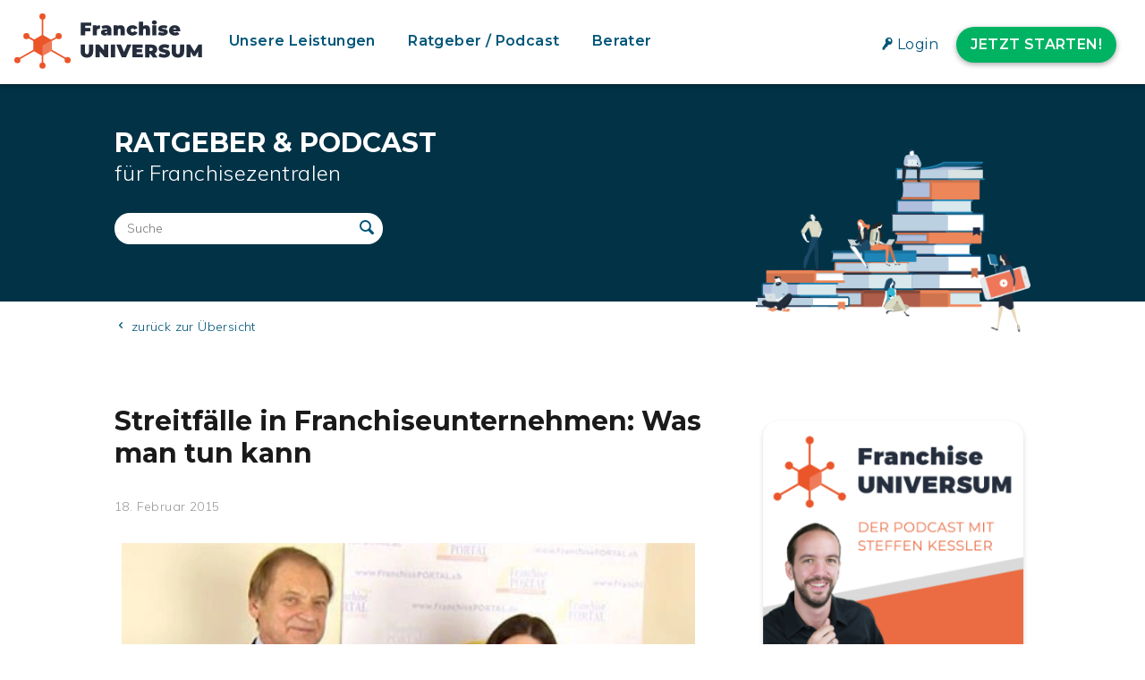

--- FILE ---
content_type: text/html; charset=UTF-8
request_url: https://www.franchiseuniversum.de/ratgeber-podcast/streitfaelle-in-franchiseunternehmen-was-man-tun-kann-a-27566/
body_size: 48156
content:
<!DOCTYPE html>
<html lang="de-DE">
<head>
<meta charset="UTF-8">
<meta name="viewport" content="width=device-width, initial-scale=1">
<link rel="profile" href="http://gmpg.org/xfn/11">
<link rel="pingback" href="https://www.franchiseuniversum.de/xmlrpc.php">
<link rel="alternate" type="application/rss+xml" title="Franchise UNIVERSUM - Der Podcast für Systemzentralen" href="https://franchiseuniversum.podigee.io/feed/mp3"/>
<!-- Google Tag Manager -->
<script>(function(w,d,s,l,i){w[l]=w[l]||[];w[l].push({'gtm.start':
new Date().getTime(),event:'gtm.js'});var f=d.getElementsByTagName(s)[0],
j=d.createElement(s),dl=l!='dataLayer'?'&l='+l:'';j.async=true;j.src=
'https://www.googletagmanager.com/gtm.js?id='+i+dl;f.parentNode.insertBefore(j,f);
})(window,document,'script','dataLayer','GTM-NRB5CNK');</script>
<!-- End Google Tag Manager -->
<meta name='robots' content='index, follow, max-image-preview:large, max-snippet:-1, max-video-preview:-1' />
<!-- This site is optimized with the Yoast SEO plugin v26.7 - https://yoast.com/wordpress/plugins/seo/ -->
<title>Streitfälle in Franchiseunternehmen: Was man tun kann | FranchiseUNIVERSUM</title>
<link rel="canonical" href="https://www.franchiseuniversum.de/ratgeber-podcast/streitfaelle-in-franchiseunternehmen-was-man-tun-kann-a-27566/" />
<meta property="og:locale" content="de_DE" />
<meta property="og:type" content="article" />
<meta property="og:description" content="Der Rechtsanwalt Günter Erdmann erklärt in diesem Video-Interview, wo typische Streitfälle zwischen Franchise-Geber und Franchise-Nehmer lauern und vor allem, wie man sie am besten vermeidet. Doch auch auf den konkreten Streitfall und den besten Weg, den Konflikt zu lösen, geht Erdmann im Gespräch ein." />
<meta property="og:url" content="https://www.franchiseuniversum.de/ratgeber-podcast/streitfaelle-in-franchiseunternehmen-was-man-tun-kann-a-27566/" />
<meta property="og:site_name" content="FranchiseUNIVERSUM" />
<meta property="article:publisher" content="https://www.facebook.com/FranchisePORTAL/" />
<meta property="article:modified_time" content="2024-05-21T10:32:07+00:00" />
<meta property="og:image" content="https://www.franchiseuniversum.de/wp-content/uploads/2018/06/UNIVERSUM-Bildmarke-transparentdropshadow-web.png" />
<meta property="og:image:width" content="200" />
<meta property="og:image:height" content="200" />
<meta property="og:image:type" content="image/png" />
<meta name="twitter:card" content="summary_large_image" />
<script type="application/ld+json" class="yoast-schema-graph">{"@context":"https://schema.org","@graph":[{"@type":"WebSite","@id":"https://www.franchiseuniversum.de/#website","url":"https://www.franchiseuniversum.de/","name":"FranchiseUNIVERSUM","description":"Für herausragende Systeme: Gemeinsamer Erfolg und maximales Wachstum","publisher":{"@id":"https://www.franchiseuniversum.de/#organization"},"potentialAction":[{"@type":"SearchAction","target":{"@type":"EntryPoint","urlTemplate":"https://www.franchiseuniversum.de/?s={search_term_string}"},"query-input":{"@type":"PropertyValueSpecification","valueRequired":true,"valueName":"search_term_string"}}],"inLanguage":"de"},{"@type":"Organization","@id":"https://www.franchiseuniversum.de/#organization","name":"FranchisePORTAL GmbH","url":"https://www.franchiseuniversum.de/","logo":{"@type":"ImageObject","inLanguage":"de","@id":"https://www.franchiseuniversum.de/#/schema/logo/image/","url":"https://www.franchiseuniversum.de/wp-content/uploads/2018/05/FP-Logo-Desktop_1x.jpg","contentUrl":"https://www.franchiseuniversum.de/wp-content/uploads/2018/05/FP-Logo-Desktop_1x.jpg","width":160,"height":99,"caption":"FranchisePORTAL GmbH"},"image":{"@id":"https://www.franchiseuniversum.de/#/schema/logo/image/"},"sameAs":["https://www.facebook.com/FranchisePORTAL/","https://www.youtube.com/user/FranchisePORTAL/featured?view_as=subscriber"]}]}</script>
<!-- / Yoast SEO plugin. -->
<link rel="alternate" type="application/rss+xml" title="FranchiseUNIVERSUM &raquo; Feed" href="https://www.franchiseuniversum.de/feed/" />
<link rel="alternate" type="application/rss+xml" title="FranchiseUNIVERSUM &raquo; Kommentar-Feed" href="https://www.franchiseuniversum.de/comments/feed/" />
<style id='wp-img-auto-sizes-contain-inline-css' type='text/css'>
img:is([sizes=auto i],[sizes^="auto," i]){contain-intrinsic-size:3000px 1500px}
/*# sourceURL=wp-img-auto-sizes-contain-inline-css */
</style>
<link rel='stylesheet' id='wp-block-library-css' href='https://www.franchiseuniversum.de/wp-includes/css/dist/block-library/style.min.css?ver=6.9' type='text/css' media='all' />
<style id='global-styles-inline-css' type='text/css'>
:root{--wp--preset--aspect-ratio--square: 1;--wp--preset--aspect-ratio--4-3: 4/3;--wp--preset--aspect-ratio--3-4: 3/4;--wp--preset--aspect-ratio--3-2: 3/2;--wp--preset--aspect-ratio--2-3: 2/3;--wp--preset--aspect-ratio--16-9: 16/9;--wp--preset--aspect-ratio--9-16: 9/16;--wp--preset--color--black: #000000;--wp--preset--color--cyan-bluish-gray: #abb8c3;--wp--preset--color--white: #ffffff;--wp--preset--color--pale-pink: #f78da7;--wp--preset--color--vivid-red: #cf2e2e;--wp--preset--color--luminous-vivid-orange: #ff6900;--wp--preset--color--luminous-vivid-amber: #fcb900;--wp--preset--color--light-green-cyan: #7bdcb5;--wp--preset--color--vivid-green-cyan: #00d084;--wp--preset--color--pale-cyan-blue: #8ed1fc;--wp--preset--color--vivid-cyan-blue: #0693e3;--wp--preset--color--vivid-purple: #9b51e0;--wp--preset--gradient--vivid-cyan-blue-to-vivid-purple: linear-gradient(135deg,rgb(6,147,227) 0%,rgb(155,81,224) 100%);--wp--preset--gradient--light-green-cyan-to-vivid-green-cyan: linear-gradient(135deg,rgb(122,220,180) 0%,rgb(0,208,130) 100%);--wp--preset--gradient--luminous-vivid-amber-to-luminous-vivid-orange: linear-gradient(135deg,rgb(252,185,0) 0%,rgb(255,105,0) 100%);--wp--preset--gradient--luminous-vivid-orange-to-vivid-red: linear-gradient(135deg,rgb(255,105,0) 0%,rgb(207,46,46) 100%);--wp--preset--gradient--very-light-gray-to-cyan-bluish-gray: linear-gradient(135deg,rgb(238,238,238) 0%,rgb(169,184,195) 100%);--wp--preset--gradient--cool-to-warm-spectrum: linear-gradient(135deg,rgb(74,234,220) 0%,rgb(151,120,209) 20%,rgb(207,42,186) 40%,rgb(238,44,130) 60%,rgb(251,105,98) 80%,rgb(254,248,76) 100%);--wp--preset--gradient--blush-light-purple: linear-gradient(135deg,rgb(255,206,236) 0%,rgb(152,150,240) 100%);--wp--preset--gradient--blush-bordeaux: linear-gradient(135deg,rgb(254,205,165) 0%,rgb(254,45,45) 50%,rgb(107,0,62) 100%);--wp--preset--gradient--luminous-dusk: linear-gradient(135deg,rgb(255,203,112) 0%,rgb(199,81,192) 50%,rgb(65,88,208) 100%);--wp--preset--gradient--pale-ocean: linear-gradient(135deg,rgb(255,245,203) 0%,rgb(182,227,212) 50%,rgb(51,167,181) 100%);--wp--preset--gradient--electric-grass: linear-gradient(135deg,rgb(202,248,128) 0%,rgb(113,206,126) 100%);--wp--preset--gradient--midnight: linear-gradient(135deg,rgb(2,3,129) 0%,rgb(40,116,252) 100%);--wp--preset--font-size--small: 13px;--wp--preset--font-size--medium: 20px;--wp--preset--font-size--large: 36px;--wp--preset--font-size--x-large: 42px;--wp--preset--spacing--20: 0.44rem;--wp--preset--spacing--30: 0.67rem;--wp--preset--spacing--40: 1rem;--wp--preset--spacing--50: 1.5rem;--wp--preset--spacing--60: 2.25rem;--wp--preset--spacing--70: 3.38rem;--wp--preset--spacing--80: 5.06rem;--wp--preset--shadow--natural: 6px 6px 9px rgba(0, 0, 0, 0.2);--wp--preset--shadow--deep: 12px 12px 50px rgba(0, 0, 0, 0.4);--wp--preset--shadow--sharp: 6px 6px 0px rgba(0, 0, 0, 0.2);--wp--preset--shadow--outlined: 6px 6px 0px -3px rgb(255, 255, 255), 6px 6px rgb(0, 0, 0);--wp--preset--shadow--crisp: 6px 6px 0px rgb(0, 0, 0);}:where(.is-layout-flex){gap: 0.5em;}:where(.is-layout-grid){gap: 0.5em;}body .is-layout-flex{display: flex;}.is-layout-flex{flex-wrap: wrap;align-items: center;}.is-layout-flex > :is(*, div){margin: 0;}body .is-layout-grid{display: grid;}.is-layout-grid > :is(*, div){margin: 0;}:where(.wp-block-columns.is-layout-flex){gap: 2em;}:where(.wp-block-columns.is-layout-grid){gap: 2em;}:where(.wp-block-post-template.is-layout-flex){gap: 1.25em;}:where(.wp-block-post-template.is-layout-grid){gap: 1.25em;}.has-black-color{color: var(--wp--preset--color--black) !important;}.has-cyan-bluish-gray-color{color: var(--wp--preset--color--cyan-bluish-gray) !important;}.has-white-color{color: var(--wp--preset--color--white) !important;}.has-pale-pink-color{color: var(--wp--preset--color--pale-pink) !important;}.has-vivid-red-color{color: var(--wp--preset--color--vivid-red) !important;}.has-luminous-vivid-orange-color{color: var(--wp--preset--color--luminous-vivid-orange) !important;}.has-luminous-vivid-amber-color{color: var(--wp--preset--color--luminous-vivid-amber) !important;}.has-light-green-cyan-color{color: var(--wp--preset--color--light-green-cyan) !important;}.has-vivid-green-cyan-color{color: var(--wp--preset--color--vivid-green-cyan) !important;}.has-pale-cyan-blue-color{color: var(--wp--preset--color--pale-cyan-blue) !important;}.has-vivid-cyan-blue-color{color: var(--wp--preset--color--vivid-cyan-blue) !important;}.has-vivid-purple-color{color: var(--wp--preset--color--vivid-purple) !important;}.has-black-background-color{background-color: var(--wp--preset--color--black) !important;}.has-cyan-bluish-gray-background-color{background-color: var(--wp--preset--color--cyan-bluish-gray) !important;}.has-white-background-color{background-color: var(--wp--preset--color--white) !important;}.has-pale-pink-background-color{background-color: var(--wp--preset--color--pale-pink) !important;}.has-vivid-red-background-color{background-color: var(--wp--preset--color--vivid-red) !important;}.has-luminous-vivid-orange-background-color{background-color: var(--wp--preset--color--luminous-vivid-orange) !important;}.has-luminous-vivid-amber-background-color{background-color: var(--wp--preset--color--luminous-vivid-amber) !important;}.has-light-green-cyan-background-color{background-color: var(--wp--preset--color--light-green-cyan) !important;}.has-vivid-green-cyan-background-color{background-color: var(--wp--preset--color--vivid-green-cyan) !important;}.has-pale-cyan-blue-background-color{background-color: var(--wp--preset--color--pale-cyan-blue) !important;}.has-vivid-cyan-blue-background-color{background-color: var(--wp--preset--color--vivid-cyan-blue) !important;}.has-vivid-purple-background-color{background-color: var(--wp--preset--color--vivid-purple) !important;}.has-black-border-color{border-color: var(--wp--preset--color--black) !important;}.has-cyan-bluish-gray-border-color{border-color: var(--wp--preset--color--cyan-bluish-gray) !important;}.has-white-border-color{border-color: var(--wp--preset--color--white) !important;}.has-pale-pink-border-color{border-color: var(--wp--preset--color--pale-pink) !important;}.has-vivid-red-border-color{border-color: var(--wp--preset--color--vivid-red) !important;}.has-luminous-vivid-orange-border-color{border-color: var(--wp--preset--color--luminous-vivid-orange) !important;}.has-luminous-vivid-amber-border-color{border-color: var(--wp--preset--color--luminous-vivid-amber) !important;}.has-light-green-cyan-border-color{border-color: var(--wp--preset--color--light-green-cyan) !important;}.has-vivid-green-cyan-border-color{border-color: var(--wp--preset--color--vivid-green-cyan) !important;}.has-pale-cyan-blue-border-color{border-color: var(--wp--preset--color--pale-cyan-blue) !important;}.has-vivid-cyan-blue-border-color{border-color: var(--wp--preset--color--vivid-cyan-blue) !important;}.has-vivid-purple-border-color{border-color: var(--wp--preset--color--vivid-purple) !important;}.has-vivid-cyan-blue-to-vivid-purple-gradient-background{background: var(--wp--preset--gradient--vivid-cyan-blue-to-vivid-purple) !important;}.has-light-green-cyan-to-vivid-green-cyan-gradient-background{background: var(--wp--preset--gradient--light-green-cyan-to-vivid-green-cyan) !important;}.has-luminous-vivid-amber-to-luminous-vivid-orange-gradient-background{background: var(--wp--preset--gradient--luminous-vivid-amber-to-luminous-vivid-orange) !important;}.has-luminous-vivid-orange-to-vivid-red-gradient-background{background: var(--wp--preset--gradient--luminous-vivid-orange-to-vivid-red) !important;}.has-very-light-gray-to-cyan-bluish-gray-gradient-background{background: var(--wp--preset--gradient--very-light-gray-to-cyan-bluish-gray) !important;}.has-cool-to-warm-spectrum-gradient-background{background: var(--wp--preset--gradient--cool-to-warm-spectrum) !important;}.has-blush-light-purple-gradient-background{background: var(--wp--preset--gradient--blush-light-purple) !important;}.has-blush-bordeaux-gradient-background{background: var(--wp--preset--gradient--blush-bordeaux) !important;}.has-luminous-dusk-gradient-background{background: var(--wp--preset--gradient--luminous-dusk) !important;}.has-pale-ocean-gradient-background{background: var(--wp--preset--gradient--pale-ocean) !important;}.has-electric-grass-gradient-background{background: var(--wp--preset--gradient--electric-grass) !important;}.has-midnight-gradient-background{background: var(--wp--preset--gradient--midnight) !important;}.has-small-font-size{font-size: var(--wp--preset--font-size--small) !important;}.has-medium-font-size{font-size: var(--wp--preset--font-size--medium) !important;}.has-large-font-size{font-size: var(--wp--preset--font-size--large) !important;}.has-x-large-font-size{font-size: var(--wp--preset--font-size--x-large) !important;}
/*# sourceURL=global-styles-inline-css */
</style>
<style id='classic-theme-styles-inline-css' type='text/css'>
/*! This file is auto-generated */
.wp-block-button__link{color:#fff;background-color:#32373c;border-radius:9999px;box-shadow:none;text-decoration:none;padding:calc(.667em + 2px) calc(1.333em + 2px);font-size:1.125em}.wp-block-file__button{background:#32373c;color:#fff;text-decoration:none}
/*# sourceURL=/wp-includes/css/classic-themes.min.css */
</style>
<link rel='stylesheet' id='widgetopts-styles-css' href='https://www.franchiseuniversum.de/wp-content/plugins/widget-options/assets/css/widget-options.css?ver=4.1.3' type='text/css' media='all' />
<link rel='stylesheet' id='wpml-legacy-horizontal-list-0-css' href='https://www.franchiseuniversum.de/wp-content/plugins/sitepress-multilingual-cms/templates/language-switchers/legacy-list-horizontal/style.min.css?ver=1' type='text/css' media='all' />
<link rel='stylesheet' id='fpuniversum-style-css' href='https://www.franchiseuniversum.de/wp-content/themes/fpuniversum/style.css?ver=6.9' type='text/css' media='all' />
<link rel='stylesheet' id='animate-css' href='https://www.franchiseuniversum.de/wp-content/themes/fpuniversum/css/animate.css?ver=6.9' type='text/css' media='all' />
<link rel='stylesheet' id='font-awesome-css' href='https://www.franchiseuniversum.de/wp-content/themes/fpuniversum/css/font-awesome.css?ver=6.9' type='text/css' media='all' />
<link rel='stylesheet' id='fp-icons-baseline-css' href='https://www.franchiseuniversum.de/wp-content/themes/fpuniversum/css/fp-icons-baseline.css?ver=6.9' type='text/css' media='all' />
<link rel='stylesheet' id='owl-carousel-css' href='https://www.franchiseuniversum.de/wp-content/themes/fpuniversum/css/owl.carousel.css?ver=6.9' type='text/css' media='all' />
<link rel='stylesheet' id='nivo-lightbox-css' href='https://www.franchiseuniversum.de/wp-content/themes/fpuniversum/css/nivo-lightbox.css?ver=6.9' type='text/css' media='all' />
<link rel='stylesheet' id='fancybox-style-css' href='https://www.franchiseuniversum.de/wp-content/themes/fpuniversum/css/jquery.fancybox.min.css?ver=6.9' type='text/css' media='all' />
<link rel='stylesheet' id='superfish-css' href='https://www.franchiseuniversum.de/wp-content/themes/fpuniversum/css/superfish.css?ver=6.9' type='text/css' media='all' />
<link rel='stylesheet' id='fpu-custom-style-css' href='https://www.franchiseuniversum.de/wp-content/themes/fpuniversum/css/custom.css?ver=6.9' type='text/css' media='all' />
<style id='fpu-custom-style-inline-css' type='text/css'>
.fpu-service-left-bg{ background-image:url(' .esc_url(). ');}
#fpu-counter-section{ background-image:url(' .esc_url(). ');}
#fpu-cta-section{ background-image:url(' .esc_url(). ');}
button, .fpu-cta-buttons a.fpu-cta-button1, input[type='button'], input[type='reset'], input[type='submit'], .entry-readmore a{
background:#00B363;
color: #FFFFFF;
}
button:hover, .fpu-cta-buttons a.fpu-cta-button1:hover, input[type='button']:hover, input[type='reset']:hover, input[type='submit']:hover, .entry-readmore a:hover{
color:#00B363;
background: #FFFFFF;
}
.entry-readmore.blue-btn a{
background:#005578;
color: #FFFFFF;
}
.entry-readmore.blue-btn a:hover, .fpu-cta-buttons a.fpu-cta-button3:hover{
color:#005578;
background: #FFFFFF;
}
.fpu-main-navigation li:hover > a,
.page-template-home-template .fpu-main-navigation li:hover > a,
.home.blog .fpu-main-navigation li:hover > a,
.fpu-main-navigation .sfHover > a,
.fpu-main-navigation .current > a,
.home.blog .fpu-main-navigation .current > a {
color:#F15424;
}
.widget-area .widget-title:after,
h3#reply-title:after,
h3.comments-title:after,
.fpu-slide-cap-title span,
.fpu-progress-bar-length,
#fpu-featured-post-section,
.fpu-featured-icon,
.fpu-service-post-wrap:after,
.fpu-service-icon,
.fpu-team-social-id a,
.fpu-counter:after,
.fpu-counter:before,
#fpu-back-top:hover {
background:#005578;
}
a,
a:hover{
color:#009edf;
}
.fpu-post-info .entry-date span.fpu-day,
.entry-categories .fa,
.widget-area a:hover,
.comment-list a:hover,
.no-comments,
.fpu-site-title a,
#fpuniversum-breadcrumbs a:hover,
.fpu-featured-link a,
.fpu-portfolio-cat-name-list .fa,
.fpu-portfolio-cat-name:hover, 
.fpu-portfolio-cat-name.active,
.fpu-portfolio-caption a,
.fpu-team-detail,
.fpu-counter-icon {
color:#005578;
}
.highlight {
color: #F15424;
}
.highlight2 {
color: #009edf;
}
.highlight3 {
color: #00B363;
}
.fpu-active .fpu-service-icon{
box-shadow: 0px 0px 0px 2px #FFF, 0px 0px 0px 4px #005578;
}
.woocommerce ul.products li.product .onsale:after{
border-color: transparent transparent #004d6c #004d6c;
}
.woocommerce span.onsale:after{
border-color: transparent #004d6c #004d6c transparent
}
.fpu-portfolio-caption,
.fpu-team-member-excerpt,
.fpu-title-wrap{
background:rgba(0,85,120,0.9)
}
.mobile_hide{
display:block
}
.mobile_show{
display:none
}
@media screen and (max-width: 1000px){
.toggle-bar,
.fpu-main-navigation .fpu-menu{
color:#005578
}
}
/*# sourceURL=fpu-custom-style-inline-css */
</style>
<link rel='stylesheet' id='borlabs-cookie-css' href='https://www.franchiseuniversum.de/wp-content/cache/borlabs-cookie/borlabs-cookie_1_de.css?ver=2.3.6-74' type='text/css' media='all' />
<script type="text/javascript" id="wpml-cookie-js-extra">
/* <![CDATA[ */
var wpml_cookies = {"wp-wpml_current_language":{"value":"de","expires":1,"path":"/"}};
var wpml_cookies = {"wp-wpml_current_language":{"value":"de","expires":1,"path":"/"}};
//# sourceURL=wpml-cookie-js-extra
/* ]]> */
</script>
<script type="text/javascript" src="https://www.franchiseuniversum.de/wp-content/plugins/sitepress-multilingual-cms/res/js/cookies/language-cookie.js?ver=486900" id="wpml-cookie-js" defer="defer" data-wp-strategy="defer"></script>
<script type="text/javascript" src="https://www.franchiseuniversum.de/wp-content/themes/fpuniversum/js/SmoothScroll.js?ver=1.00" id="smoothscroll-js"></script>
<script type="text/javascript" src="https://www.franchiseuniversum.de/wp-includes/js/jquery/jquery.min.js?ver=3.7.1" id="jquery-core-js"></script>
<script type="text/javascript" src="https://www.franchiseuniversum.de/wp-includes/js/jquery/jquery-migrate.min.js?ver=3.4.1" id="jquery-migrate-js"></script>
<script type="text/javascript" src="https://www.franchiseuniversum.de/wp-includes/js/imagesloaded.min.js?ver=5.0.0" id="imagesloaded-js"></script>
<script type="text/javascript" src="https://www.franchiseuniversum.de/wp-content/themes/fpuniversum/js/jquery.stellar.js?ver=1.00" id="jquery-stellar-js"></script>
<script type="text/javascript" id="fpu_loadmore-js-extra">
/* <![CDATA[ */
var fpu_loadmore_params = {"ajaxurl":"https://www.franchiseuniversum.de/wp-admin/admin-ajax.php","posts":"{\"post_type\":\"article\",\"do_not_redirect\":1,\"error\":\"\",\"m\":\"\",\"p\":35469,\"post_parent\":\"\",\"subpost\":\"\",\"subpost_id\":\"\",\"attachment\":\"\",\"attachment_id\":0,\"pagename\":\"\",\"page_id\":\"\",\"second\":\"\",\"minute\":\"\",\"hour\":\"\",\"day\":0,\"monthnum\":0,\"year\":0,\"w\":0,\"category_name\":\"\",\"tag\":\"\",\"cat\":\"\",\"tag_id\":\"\",\"author\":\"\",\"author_name\":\"\",\"feed\":\"\",\"tb\":\"\",\"paged\":0,\"meta_key\":\"\",\"meta_value\":\"\",\"preview\":\"\",\"s\":\"\",\"sentence\":\"\",\"title\":\"\",\"fields\":\"all\",\"menu_order\":\"\",\"embed\":\"\",\"category__in\":[],\"category__not_in\":[],\"category__and\":[],\"post__in\":[],\"post__not_in\":[],\"post_name__in\":[],\"tag__in\":[],\"tag__not_in\":[],\"tag__and\":[],\"tag_slug__in\":[],\"tag_slug__and\":[],\"post_parent__in\":[],\"post_parent__not_in\":[],\"author__in\":[],\"author__not_in\":[],\"search_columns\":[],\"name\":\"streitfaelle-in-franchiseunternehmen-was-man-tun-kann-a-27566\",\"ignore_sticky_posts\":false,\"suppress_filters\":false,\"cache_results\":true,\"update_post_term_cache\":true,\"update_menu_item_cache\":false,\"lazy_load_term_meta\":true,\"update_post_meta_cache\":true,\"posts_per_page\":19,\"nopaging\":false,\"comments_per_page\":\"50\",\"no_found_rows\":false,\"order\":\"DESC\",\"article\":\"streitfaelle-in-franchiseunternehmen-was-man-tun-kann-a-27566\"}","current_page":"1","max_page":"0"};
//# sourceURL=fpu_loadmore-js-extra
/* ]]> */
</script>
<script type="text/javascript" src="https://www.franchiseuniversum.de/wp-content/themes/fpuniversum/js/loadmore.js?ver=6.9" id="fpu_loadmore-js"></script>
<script type="text/javascript" id="borlabs-cookie-prioritize-js-extra">
/* <![CDATA[ */
var borlabsCookiePrioritized = {"domain":"test-new.franchiseuniversum.de","path":"/","version":"1","bots":"1","optInJS":{"external-media":{"airtable":"PHNjcmlwdD53aW5kb3cuQm9ybGFic0Nvb2tpZS51bmJsb2NrQ29udGVudElkKCJhaXJ0YWJsZSIpOzwvc2NyaXB0Pg=="}}};
//# sourceURL=borlabs-cookie-prioritize-js-extra
/* ]]> */
</script>
<script type="text/javascript" src="https://www.franchiseuniversum.de/wp-content/plugins/borlabs-cookie/assets/javascript/borlabs-cookie-prioritize.min.js?ver=2.3.6" id="borlabs-cookie-prioritize-js"></script>
<link rel="https://api.w.org/" href="https://www.franchiseuniversum.de/wp-json/" /><link rel="EditURI" type="application/rsd+xml" title="RSD" href="https://www.franchiseuniversum.de/xmlrpc.php?rsd" />
<meta name="generator" content="WordPress 6.9" />
<meta name="generator" content="WPML ver:4.8.6 stt:1,3;" />
<noscript><style>.lazyload[data-src]{display:none !important;}</style></noscript><style>.lazyload{background-image:none !important;}.lazyload:before{background-image:none !important;}</style><style>.wp-block-gallery.is-cropped .blocks-gallery-item picture{height:100%;width:100%;}</style><link rel="icon" href="https://www.franchiseuniversum.de/wp-content/uploads/2018/06/cropped-UNIVERSUM-Bildmarke-transparentdropshadow-web-32x32.png" sizes="32x32" />
<link rel="icon" href="https://www.franchiseuniversum.de/wp-content/uploads/2018/06/cropped-UNIVERSUM-Bildmarke-transparentdropshadow-web-192x192.png" sizes="192x192" />
<link rel="apple-touch-icon" href="https://www.franchiseuniversum.de/wp-content/uploads/2018/06/cropped-UNIVERSUM-Bildmarke-transparentdropshadow-web-180x180.png" />
<meta name="msapplication-TileImage" content="https://www.franchiseuniversum.de/wp-content/uploads/2018/06/cropped-UNIVERSUM-Bildmarke-transparentdropshadow-web-270x270.png" />
</head>
<body class="wp-singular article-template-default single single-article postid-35469 wp-custom-logo wp-theme-fpuniversum group-blog fpu-sticky-header">
<!-- Google Tag Manager (noscript) -->
<noscript><div class="BorlabsCookie _brlbs-cb-default"><div class="_brlbs-content-blocker"> <div class="_brlbs-default"> <p>Klicken Sie auf den unteren Button, um den Inhalt von www.googletagmanager.com zu laden.</p> <p><a class="_brlbs-btn" href="#" data-borlabs-cookie-unblock role="button">Inhalt laden</a></p> </div> </div><div class="borlabs-hide" data-borlabs-cookie-type="content-blocker" data-borlabs-cookie-id="default"><script type="text/template">PGlmcmFtZSBzcmM9Imh0dHBzOi8vd3d3Lmdvb2dsZXRhZ21hbmFnZXIuY29tL25zLmh0bWw/aWQ9R1RNLU5SQjVDTksiDQpoZWlnaHQ9IjAiIHdpZHRoPSIwIiBzdHlsZT0iZGlzcGxheTpub25lO3Zpc2liaWxpdHk6aGlkZGVuIj48L2lmcmFtZT4=</script></div></div></noscript>
<!-- End Google Tag Manager (noscript) --><div id="fpu-page">
<header id="fpu-masthead" class="fpu-site-header">
<div class="fpu-fw-container fpu-clearfix">
<div id="fpu-site-branding">
<a href="https://www.franchiseuniversum.de/" class="custom-logo-link" rel="home" aria-current="page">
<div class="custom-logo" alt="Logo FranchiseUNIVERSUM">
<?xml version="1.0" encoding="UTF-8" standalone="no"?>
<!DOCTYPE svg PUBLIC "-//W3C//DTD SVG 1.1//EN" "http://www.w3.org/Graphics/SVG/1.1/DTD/svg11.dtd">
<svg width="100%" height="100%" viewBox="0 0 483 143" version="1.1" xmlns="http://www.w3.org/2000/svg" xmlns:xlink="http://www.w3.org/1999/xlink" xml:space="preserve" xmlns:serif="http://www.serif.com/" style="fill-rule:evenodd;clip-rule:evenodd;stroke-linejoin:round;stroke-miterlimit:2;">
<g id="Ebene_2">
<g id="Ebene_1-2">
<rect x="70.47" y="7.88" width="4" height="126.66" style="fill:#ea5529;"/>
<path d="M113.077,56.803l-105.833,61.053l1.999,3.465l105.832,-61.053l-1.998,-3.465Z" style="fill:#ea5529;"/>
<path d="M32.488,56.793l-1.999,3.465l105.832,61.053l1.999,-3.465l-105.832,-61.053Z" style="fill:#ea5529;"/>
<path d="M182,32l0,5.66l13.78,0l0,8.4l-13.78,0l0,10.56l-11.19,0l0,-33l26.86,0l0,8.38l-15.67,0Z" style="fill:#252d3d;fill-rule:nonzero;"/>
<path d="M220.09,30.34l0,9.43c-0.781,-0.122 -1.57,-0.182 -2.36,-0.18c-3.21,0 -5.48,1.46 -5.48,5.57l0,11.46l-10.66,0l0,-25.81l10.14,0l0,2.78c1.89,-2.17 4.77,-3.25 8.36,-3.25Z" style="fill:#252d3d;fill-rule:nonzero;"/>
<path d="M249.58,42.75l0,13.87l-9.91,-0l0,-3.39c-1.22,2.59 -3.68,3.87 -7.31,3.87c-6.33,-0 -9.58,-3.59 -9.58,-8c0,-5 3.77,-7.78 11.8,-7.78l4.29,-0c-0.33,-2 -1.84,-3 -4.86,-3c-2.354,-0.014 -4.658,0.684 -6.61,2l-3.4,-7c3.551,-1.963 7.553,-2.97 11.61,-2.92c8.88,-0.06 13.97,3.76 13.97,12.35Zm-10.66,5.47l0,-1.79l-2.64,0c-2.27,0 -3.26,0.75 -3.26,2.17c0,1.18 0.94,2.08 2.55,2.08c1.543,0.044 2.93,-0.974 3.35,-2.46Z" style="fill:#252d3d;fill-rule:nonzero;"/>
<path d="M283.9,41.9l-0,14.72l-10.67,0l0,-12.88c0,-3.21 -1.23,-4.44 -3.16,-4.44c-2.17,0 -4,1.37 -4,5.19l0,12.13l-10.68,0l0,-25.81l10.15,0l0,2.55c2.082,-2.007 4.889,-3.09 7.78,-3c5.95,-0.02 10.58,3.42 10.58,11.54Z" style="fill:#252d3d;fill-rule:nonzero;"/>
<path d="M288.8,43.69c0,-7.83 6.33,-13.35 15.25,-13.35c6.28,0 11,2.87 12.69,7.64l-8.26,4.02c-1.08,-2.41 -2.64,-3.4 -4.48,-3.4c-2.41,0 -4.39,1.7 -4.39,5c0,3.3 2,5.1 4.39,5.1c1.84,0 3.4,-1 4.48,-3.4l8.26,4.06c-1.7,4.77 -6.41,7.65 -12.69,7.65c-8.92,0.09 -15.25,-5.44 -15.25,-13.32Z" style="fill:#252d3d;fill-rule:nonzero;"/>
<path d="M348.88,41.9l0,14.72l-10.66,0l0,-12.88c0,-3.21 -1.23,-4.44 -3.16,-4.44c-2.18,0 -4,1.37 -4,5.19l0,12.13l-10.68,0l0,-35l10.62,0l0,11.26c2.035,-1.699 4.62,-2.602 7.27,-2.54c5.99,0 10.61,3.44 10.61,11.56Z" style="fill:#252d3d;fill-rule:nonzero;"/>
<path d="M353.6,23.3c0,-3.06 2.5,-5.42 6.42,-5.42c3.92,0 6.42,2.17 6.42,5.23c0,3.26 -2.5,5.62 -6.42,5.62c-3.92,0 -6.42,-2.36 -6.42,-5.43Zm1.09,7.51l10.67,0l0,25.81l-10.67,-0l0,-25.81Z" style="fill:#252d3d;fill-rule:nonzero;"/>
<path d="M369.65,54.55l2.93,-7c2.755,1.524 5.852,2.322 9,2.32c2.6,-0 3.3,-0.47 3.3,-1.23c-0,-2.64 -14.86,0.9 -14.86,-9.44c-0,-4.86 4.53,-8.82 13.21,-8.82c3.624,-0.087 7.222,0.637 10.53,2.12l-2.93,7c-2.282,-1.254 -4.846,-1.904 -7.45,-1.89c-2.74,-0 -3.5,0.62 -3.5,1.23c-0,2.69 14.82,-0.8 14.82,9.53c-0,4.68 -4.39,8.74 -13.35,8.74c-4.43,-0.01 -9.06,-1.05 -11.7,-2.56Z" style="fill:#252d3d;fill-rule:nonzero;"/>
<path d="M426.43,46.19l-17.94,0c0.76,2 2.55,3 5.19,3c1.964,0.065 3.883,-0.606 5.38,-1.88l5.57,5.61c-2.5,2.74 -6.13,4.16 -11.28,4.16c-9.48,0 -15.62,-5.72 -15.62,-13.41c0,-7.69 6.27,-13.33 14.63,-13.33c7.65,-0 14.21,4.62 14.21,13.35c0,0.76 -0.1,1.75 -0.14,2.5Zm-18.13,-5.14l8.31,-0c-0.379,-1.987 -2.133,-3.437 -4.155,-3.437c-2.022,0 -3.776,1.45 -4.155,3.437Z" style="fill:#252d3d;fill-rule:nonzero;"/>
<path d="M170.53,98.39l0,-18.17l11.14,0l0,17.84c0,5 1.93,6.94 5.05,6.94c3.12,0 5.05,-1.89 5.05,-6.94l0,-17.84l10.95,0l0,18.17c0,9.91 -5.95,15.62 -16.1,15.62c-10.15,0 -16.09,-5.71 -16.09,-15.62Z" style="fill:#252d3d;fill-rule:nonzero;"/>
<path d="M241.56,80.22l0,33l-9.16,0l-12.55,-15l0,15l-10.85,0l0,-33l9.15,0l12.55,15l0,-15l10.86,0Z" style="fill:#252d3d;fill-rule:nonzero;"/>
<rect x="248.12" y="80.22" width="11.14" height="33" style="fill:#252d3d;fill-rule:nonzero;"/>
<path d="M301.12,80.22l-14,33l-10.92,0l-14,-33l12,0l7.88,19.3l8.07,-19.3l10.97,0Z" style="fill:#252d3d;fill-rule:nonzero;"/>
<path d="M330.85,104.86l0,8.4l-27.46,0l-0,-33l26.85,0l-0,8.4l-15.9,0l-0,3.87l14,0l-0,8l-14,0l-0,4.34l16.51,-0.01Z" style="fill:#252d3d;fill-rule:nonzero;"/>
<path d="M350.49,105l-3,0l0,8.31l-11.16,0l0,-33l15.9,0c9.21,0 15.06,4.82 15.06,12.46c0.172,4.383 -2.282,8.47 -6.23,10.38l6.94,10.2l-11.9,0l-5.61,-8.35Zm1,-16.14l-4.06,-0l0,7.74l4.06,-0c3.06,-0 4.53,-1.46 4.53,-3.87c0,-2.41 -1.43,-3.92 -4.49,-3.92l-0.04,0.05Z" style="fill:#252d3d;fill-rule:nonzero;"/>
<path d="M370.59,110.62l3.59,-8.12c3.322,1.904 7.072,2.936 10.9,3c3.16,0 4.3,-0.66 4.3,-1.8c-0,-4.15 -18.27,-0.8 -18.27,-13.12c-0,-6.13 5.15,-11.13 15.39,-11.13c4.342,-0.084 8.638,0.912 12.5,2.9l-3.35,8.07c-2.847,-1.531 -6.018,-2.361 -9.25,-2.42c-3.25,-0 -4.29,1 -4.29,2.08c0,4 18.26,0.66 18.26,12.84c0,6 -5.14,11.13 -15.38,11.13c-5.52,-0.05 -11.09,-1.41 -14.4,-3.43Z" style="fill:#252d3d;fill-rule:nonzero;"/>
<path d="M404.58,98.39l0,-18.17l11.13,0l0,17.84c0,5 1.94,6.94 5.05,6.94c3.11,0 5.05,-1.89 5.05,-6.94l0,-17.84l10.95,0l0,18.17c0,9.91 -5.94,15.62 -16.09,15.62c-10.15,0 -16.09,-5.71 -16.09,-15.62Z" style="fill:#252d3d;fill-rule:nonzero;"/>
<path d="M472.54,113.26l-0.1,-15.06l-7.17,12.09l-4.91,0l-7.17,-11.57l0,14.54l-10.19,-0l0,-33l9.16,-0l10.84,17.57l10.47,-17.61l9.16,-0l0.09,33l-10.18,0.04Z" style="fill:#252d3d;fill-rule:nonzero;"/>
<circle cx="7.88" cy="120.45" r="7.88" style="fill:#ea5529;"/>
<circle cx="72.47" cy="134.54" r="7.88" style="fill:#ea5529;"/>
<circle cx="72.47" cy="7.88" r="7.88" style="fill:#ea5529;"/>
<circle cx="114.08" cy="58.53" r="7.88" style="fill:#ea5529;"/>
<circle cx="31.1" cy="58.53" r="7.88" style="fill:#ea5529;"/>
<circle cx="137.1" cy="120.45" r="7.88" style="fill:#ea5529;"/>
<path d="M48.61,68.72l23.86,13.78l23.87,-13.78l-23.87,-13.77l-23.86,13.77Z" style="fill:#ea5529;fill-rule:nonzero;"/>
<path d="M72.47,82.5l0,27.56l-23.86,-13.78l0,-27.55l23.86,13.77Z" style="fill:#ea5529;fill-rule:nonzero;"/>
<path d="M96.34,68.73l0,27.55l-23.87,13.78l0,-27.56l23.87,-13.77Z" style="fill:#ef7b58;fill-rule:nonzero;"/>
</g>
</g>
</svg>
</div>
</a>
</div><!-- .site-branding -->
<div class="toggle-bar"><span></span></div>
<nav id="fpu-site-navigation" class="fpu-main-navigation fpu-container">
<div class="fpu-menu fpu-clearfix"><ul id="menu-hauptmenue" class="fpu-clearfix"><li id="menu-item-88175" class="menu-item menu-item-type-post_type menu-item-object-page menu-item-88175"><a href="https://www.franchiseuniversum.de/produkte-und-preise/">Unsere Leistungen</a></li>
<li id="menu-item-88172" class="menu-item menu-item-type-post_type menu-item-object-page current_page_parent menu-item-88172"><a href="https://www.franchiseuniversum.de/ratgeber-podcast/">Ratgeber / Podcast</a></li>
<li id="menu-item-88173" class="menu-item menu-item-type-post_type menu-item-object-page menu-item-88173"><a href="https://www.franchiseuniversum.de/berater-anwaelte/">Berater</a></li>
</ul></div>				<div id="fpu-site-topbox">
<div class="fpu-dashboard-login"><ul id="menu-top-menu" class="menu"><li id="menu-item-34926" class="login menu-item menu-item-type-custom menu-item-object-custom menu-item-34926"><a href="https://members.franchiseuniversum.de/">Login</a></li>
<li id="menu-item-66843" class="button menu-item menu-item-type-custom menu-item-object-custom menu-item-66843"><a href="https://members.franchiseuniversum.de/register">Jetzt starten!</a></li>
</ul></div>				</div>			
</nav><!-- #fpu-site-navigation -->
</div>
</header><!-- #fpu-masthead -->
<div id="fpu-content" class="fpu-site-content fpu-clearfix">
<header class="fpu-main-header blog" style="background-image: url('');background-color:#023246;color:#FFFFFF;">
<div class="thumbnail-overlay">
<div class="svg-container fpu-container"><svg xmlns="https://www.w3.org/2000/svg" xmlns:xlink="https://www.w3.org/1999/xlink" width="346" height="230" viewBox="0 0 346 230"><image width="346" height="230" xlink:href="[data-uri]"/></svg></div>		</div>
<div class="fpu-container fpu-clearfix">
<div class="svg-title-wrapper">
<h1 class="fpu-main-title">Ratgeber &#038; Podcast</h1><div class="fpu-subtitle">für Franchisezentralen</div><div class="blogsearch"><form role="search" method="get" class="search-form" action="https://www.franchiseuniversum.de/">
<label>
<span class="screen-reader-text" for="s">Suche nach:</span>
<input class="search-field" placeholder="Suche " value="" name="s" type="search">
</label>
<input type="hidden" name="cat" id="cat" value="" />
<input type="hidden" name="post_type[]" value="post" />
<input type="hidden" name="post_type[]" value="article" />
<input class="search-submit" value="Suchen" type="submit">
</form></div>			</div>
</div>
</header>
<div class="fpu-container"><div class="backlink"><a href="https://www.franchiseuniversum.de/ratgeber-podcast/"><span class="icon-pfeillinks"></span> zurück zur Übersicht</a></div></div>
<div class="fpu-container fpu-section">
<div id="primary" class="content-area">
<main id="main" class="site-main">
<article id="post-35469" class="post-35469 article type-article status-publish hentry category-rechtsfragen category-rechtsstreit-konfliktfall-mediation">
<div class="entry-content">
<h1 class="entry-title">Streitfälle in Franchiseunternehmen: Was man tun kann</h1>
<div class="entry-meta fpu-post-info">
<span class="fpu-blog-date">18. Februar 2015</span><span class="byline"></span>		</div><!-- .entry-meta -->
<p><span class="fr-video fr-deletable fr-draggable" contenteditable="false"><video class="fp-max-width-100Percent fr-draggable" controls="" poster="https://www.franchiseportal.de/api/drive/legacy/attachment/21372.jpg"><source src="https://video.franchiseportal.com/FranchisePORTAL/2015-Syncon-Wiesbaden/erdmann-streitfaelle-franchiseunternehmen.mp4" type="video/mp4"></video></span>Der Rechtsanwalt Günter Erdmann erklärt in diesem Video-Interview, wo typische Streitfälle zwischen Franchise-Geber und Franchise-Nehmer lauern und vor allem, wie man sie am besten vermeidet. Doch auch auf den konkreten Streitfall und den besten Weg, den Konflikt zu lösen, geht Erdmann im Gespräch ein.</p>
<div class="author-box">
<div class="expert-header">
<div class="expert-image"><img src="[data-uri]" alt="Günter Erdmann" data-src="https://franchiseportal.de/api/drive/id/845914560?size=xs" decoding="async" class="lazyload" /><noscript><img src="https://franchiseportal.de/api/drive/id/845914560?size=xs" alt="Günter Erdmann" data-eio="l" /></noscript></div>
<div class="author-info">
<div class="author-name">
<span>Günter Erdmann</span>
</div>
<div class="author-company">SCHLARMANNvonGEYSO Rechtsanwälte Steuerberater Wirtschaftsprüfer Partnerschaft</div>
<div class="fpu-cta-buttons single align-left">
</div>
</div>
<div class="author-social"></div>
</div>
</div>
</div><!-- .entry-content -->
</article><!-- #post-## -->
</main><!-- #main -->
</div><!-- #primary -->
<div id="secondary" class="widget-area">
<div class="widget podcast-box"><img src="[data-uri]" alt="Podcast Teaser" data-link="https://www.franchiseuniversum.de/ratgeber-podcast/podcast/" data-src="https://www.franchiseuniversum.de/wp-content/themes/fpuniversum/images/podcast-header.png" decoding="async" class="lazyload" width="342" height="361" data-eio-rwidth="342" data-eio-rheight="361" /><noscript><img src="https://www.franchiseuniversum.de/wp-content/themes/fpuniversum/images/podcast-header.png" alt="Podcast Teaser" data-link="https://www.franchiseuniversum.de/ratgeber-podcast/podcast/" data-eio="l" /></noscript><div class="podcast-link"><a href="https://www.franchiseuniversum.de/ratgeber-podcast/podcast/">Zum Podcast</a></div></div>		<aside id="fpu_blogposts_widget-6" class="widget widget_blogposts"><h4 class="widget-title">Weitere Artikel</h4><div class="fpu-blog-wrap">
<article id="post-35849" class="fpuniversum-hentry post-35849 article type-article status-publish hentry category-branchen-geschaeftsmodelle category-franchisierung-und-systemaufbau category-handbuch-wissens-innovationsmanagement category-markenfuehrung-marktauftritt-werbung category-marketingkonzeption-marktpositionierung category-mitarbeiter-personalmanagement category-partner-und-personal category-partnergewinnung-auswahlverfahren category-systementwicklung-und-systemfuehrung category-unternehmensphilosophie-wertekultur">
<div class="fpu-blog-post fpu-clearfix" data-link="https://www.franchiseuniversum.de/ratgeber-podcast/brand-marketing-fuer-franchise-systeme-von-der-markenpositionierung-zum-markenerlebnis-a-24863/">
<figure class="fpu-blog-thumbnail entry-figure">
<a href="https://www.franchiseuniversum.de/ratgeber-podcast/brand-marketing-fuer-franchise-systeme-von-der-markenpositionierung-zum-markenerlebnis-a-24863/"><img src="[data-uri]" alt="Brand Marketing für Franchise-Systeme &#8211; Von der Markenpositionierung zum Markenerlebnis" data-src="https://franchiseportal.de/api/drive/id/215355826?size=720" decoding="async" class="lazyload"><noscript><img src="https://franchiseportal.de/api/drive/id/215355826?size=720" alt="Brand Marketing für Franchise-Systeme &#8211; Von der Markenpositionierung zum Markenerlebnis" data-eio="l"></noscript></a>
</figure>
<div class="fpu-blog-excerpt">
<h5 class="entry-title fpu-blog-read-more"><a href="https://www.franchiseuniversum.de/ratgeber-podcast/brand-marketing-fuer-franchise-systeme-von-der-markenpositionierung-zum-markenerlebnis-a-24863/" rel="bookmark">Brand Marketing für Franchise-Systeme &#8211; Von der Markenpositionierung zum Markenerlebnis</a></h5>        
Markenaufbau ist angesagt. Besonders in wirtschaftlich angespannten Zeiten scheinen sich profilierte Markenangebote besser durchsetzen zu können. Damit wird nicht nur bestehendes Geschäft gesichert, sondern zukünftiges Wachstum ermöglicht. Doch was i		</div><!-- .entry-content -->
</div>
</article><!-- #post-## -->
<article id="post-35939" class="fpuniversum-hentry post-35939 article type-article status-publish hentry category-betreuungsleistungen-aus-weiterbildung category-branchen-geschaeftsmodelle category-controlling-benchmarking-qualitaetssicherung category-digitalisierung category-finanzen-und-finanzierung category-franchisierbarkeit-kompetenzen category-franchisierung-und-systemaufbau category-grenzueberschreitende-expansion category-handbuch-wissens-innovationsmanagement category-internationalisierung category-kooperative-vertriebsformen category-laenderauswahl-systemanpassung category-markenfuehrung-marktauftritt-werbung category-marketingkonzeption-marktpositionierung category-marktanalysen-geschaeftsplaene category-master-franchise-gebuehren category-master-franchise-vertrag category-master-franchising category-mitarbeiter-personalmanagement category-online-praesenz-soziale-medien category-organisationsentwicklung-prozessmanagement category-partner-und-personal category-partnerfinanzierung-bankgespraeche category-partnergewinnung-auswahlverfahren category-pilotphase-erfolgsfaktoren category-rechtsfragen category-relevante-rechtsgebiete-normen category-software-tools-techniken category-standardisierung-multiplikation category-strategien-unternehmensziele category-systementwicklung-und-systemfuehrung category-systemfinanzierung-investitionen category-systeminterne-kommunikation-tagungen category-vertriebsgebiete-standorte category-weitere-expansionsformen">
<div class="fpu-blog-post fpu-clearfix" data-link="https://www.franchiseuniversum.de/ratgeber-podcast/strategien-fuer-die-erfolgreiche-expansion-a-4445/">
<figure class="fpu-blog-thumbnail entry-figure">
<a href="https://www.franchiseuniversum.de/ratgeber-podcast/strategien-fuer-die-erfolgreiche-expansion-a-4445/"><picture><source   type="image/webp" data-srcset="https://www.franchiseuniversum.de/wp-content/themes/fpuniversum/images/platzhalter-2.jpg.webp"><img src="[data-uri]" alt="Strategien für die erfolgreiche Expansion" data-eio="p" data-src="https://www.franchiseuniversum.de/wp-content/themes/fpuniversum/images/platzhalter-2.jpg" decoding="async" class="lazyload" width="720" height="360" data-eio-rwidth="720" data-eio-rheight="360"></picture><noscript><img src="https://www.franchiseuniversum.de/wp-content/themes/fpuniversum/images/platzhalter-2.jpg" alt="Strategien für die erfolgreiche Expansion" data-eio="l"></noscript></a>
</figure>
<div class="fpu-blog-excerpt">
<h5 class="entry-title fpu-blog-read-more"><a href="https://www.franchiseuniversum.de/ratgeber-podcast/strategien-fuer-die-erfolgreiche-expansion-a-4445/" rel="bookmark">Strategien für die erfolgreiche Expansion</a></h5>        
Waltraud Martius: Liebe 
Chat-Teilnehmer, First Franchise Friday ist eröffnet, freue mich auf Ihre 
Fragen, herzlichst, Ihre Waltraud Martius
Leser: Welche Vorgehensweise hat sich beim 
Aufbau eines Franchisesystems besonders bewährt: Die bundesweite		</div><!-- .entry-content -->
</div>
</article><!-- #post-## -->
<article id="post-35347" class="fpuniversum-hentry post-35347 article type-article status-publish hentry category-branchen-geschaeftsmodelle category-finanzen-und-finanzierung category-franchisierung-und-systemaufbau category-marktanalysen-geschaeftsplaene category-master-franchise-gebuehren category-organisationsentwicklung-prozessmanagement category-systementwicklung-und-systemfuehrung category-systemfinanzierung-investitionen category-unternehmensphilosophie-wertekultur">
<div class="fpu-blog-post fpu-clearfix" data-link="https://www.franchiseuniversum.de/ratgeber-podcast/systemaufbau-die-kuh-franchisefirma-fuettern-bevor-man-sie-melkt-a-27883/">
<figure class="fpu-blog-thumbnail entry-figure">
<a href="https://www.franchiseuniversum.de/ratgeber-podcast/systemaufbau-die-kuh-franchisefirma-fuettern-bevor-man-sie-melkt-a-27883/"><picture><source   type="image/webp" data-srcset="https://www.franchiseuniversum.de/wp-content/themes/fpuniversum/images/platzhalter-2.jpg.webp"><img src="[data-uri]" alt="Systemaufbau: Die Kuh (Franchisefirma) füttern, bevor man sie melkt" data-eio="p" data-src="https://www.franchiseuniversum.de/wp-content/themes/fpuniversum/images/platzhalter-2.jpg" decoding="async" class="lazyload" width="720" height="360" data-eio-rwidth="720" data-eio-rheight="360"></picture><noscript><img src="https://www.franchiseuniversum.de/wp-content/themes/fpuniversum/images/platzhalter-2.jpg" alt="Systemaufbau: Die Kuh (Franchisefirma) füttern, bevor man sie melkt" data-eio="l"></noscript></a>
</figure>
<div class="fpu-blog-excerpt">
<h5 class="entry-title fpu-blog-read-more"><a href="https://www.franchiseuniversum.de/ratgeber-podcast/systemaufbau-die-kuh-franchisefirma-fuettern-bevor-man-sie-melkt-a-27883/" rel="bookmark">Systemaufbau: Die Kuh (Franchisefirma) füttern, bevor man sie melkt</a></h5>        
Was kostet es, ein Geschäftsmodell zu entwickeln und zum Franchisesystem auszubauen? Welche Kosten fallen zur Gewinnung eines Franchisenehmers an? Wie viel ist in den Know-how-Transfer sowie die Ausbildung der Franchisenehmer und ihrer Mitarbeiter zu		</div><!-- .entry-content -->
</div>
</article><!-- #post-## -->
</div></aside>	</div><!-- #secondary -->
</div>
<section id="custom_html-2" class="widget_text widget fpu-section widget_custom_html"><div class="textwidget custom-html-widget"><div class="fpu-container">
<h2 style="text-align:center">
Erhalten Sie Experten-Knowhow im Newsletter!
</h2>
<div class="_form_5"></div><script src="https://franchiseportal.activehosted.com/f/embed.php?id=5" charset="utf-8"></script>
</div></div></section>

</div><!-- #content -->
<footer id="fpu-colophon" class="fpu-site-footer">
<div id="fpu-top-footer">
<div class="fpu-container">
<div class="fpu-site-info">
<div class="footer-logo"><img src="[data-uri]" title="FranchisePORTAL" data-src="https://www.franchiseuniversum.de/wp-content/themes/fpuniversum/images/fp_logo_footer.png" decoding="async" class="lazyload" width="248" height="172" data-eio-rwidth="248" data-eio-rheight="172" /><noscript><img src="https://www.franchiseuniversum.de/wp-content/themes/fpuniversum/images/fp_logo_footer.png" title="FranchisePORTAL" data-eio="l" /></noscript></div>
<div class="site-info-text">FranchisePORTAL &ndash; Führend in der Franchise-Wirtschaft!</div>
</div><!-- #site-info -->
<div class="fpu-top-footer">
<div class="fpu-footer fpu-footer1">
<aside id="nav_menu-2" class="widget widget_nav_menu"><h4 class="widget-title">PODCAST</h4><div class="menu-footer-2-podcast-container"><ul id="menu-footer-2-podcast" class="menu"><li id="menu-item-45692" class="menu-item menu-item-type-post_type menu-item-object-page menu-item-45692"><a href="https://www.franchiseuniversum.de/corona-soforthilfen/">Corona-Hilfen für Franchise- und Lizenzsysteme</a></li>
<li id="menu-item-34957" class="menu-item menu-item-type-post_type menu-item-object-post menu-item-34957"><a href="https://www.franchiseuniversum.de/ratgeber-podcast/006/">FranchisePORTAL vs. FranchiseUNIVERSUM</a></li>
<li id="menu-item-34958" class="menu-item menu-item-type-post_type menu-item-object-post menu-item-34958"><a href="https://www.franchiseuniversum.de/ratgeber-podcast/032/">Warum Franchisenehmer KEINE Mitarbeiter trainieren sollten</a></li>
<li id="menu-item-34959" class="menu-item menu-item-type-post_type menu-item-object-post menu-item-34959"><a href="https://www.franchiseuniversum.de/ratgeber-podcast/019/">Der Rekrutierungsprozess bei ISOTEC</a></li>
<li id="menu-item-34960" class="menu-item menu-item-type-post_type menu-item-object-post menu-item-34960"><a href="https://www.franchiseuniversum.de/ratgeber-podcast/023/">Das richtige Vertragsmanagement</a></li>
<li id="menu-item-34961" class="menu-item menu-item-type-post_type menu-item-object-post menu-item-34961"><a href="https://www.franchiseuniversum.de/ratgeber-podcast/037/">Easyfitness: Erfolgreiche Partnergewinnung durch Chatbot</a></li>
</ul></div></aside>	
</div>
<div class="fpu-footer fpu-footer2">
<aside id="nav_menu-3" class="widget widget_nav_menu"><h4 class="widget-title">BERATERVERZEICHNISSE</h4><div class="menu-footer-4-beraterverzeichnisse-container"><ul id="menu-footer-4-beraterverzeichnisse" class="menu"><li id="menu-item-34962" class="menu-item menu-item-type-taxonomy menu-item-object-expert_category menu-item-34962"><a href="https://www.franchiseuniversum.de/berater-anwaelte/system-aufbau-entwicklung/">System-Aufbau / -Entwicklung</a></li>
<li id="menu-item-34966" class="menu-item menu-item-type-taxonomy menu-item-object-expert_category menu-item-34966"><a href="https://www.franchiseuniversum.de/berater-anwaelte/finanzierung/">Finanzierung</a></li>
<li id="menu-item-34967" class="menu-item menu-item-type-taxonomy menu-item-object-expert_category menu-item-34967"><a href="https://www.franchiseuniversum.de/berater-anwaelte/personalfragen-partnerrekrutierung/">Personalfragen / Partnerrekrutierung<span class="menu-item-description">.</span></a></li>
<li id="menu-item-34963" class="menu-item menu-item-type-taxonomy menu-item-object-expert_category menu-item-34963"><a href="https://www.franchiseuniversum.de/berater-anwaelte/internationalisierung/">Internationalisierung</a></li>
<li id="menu-item-34964" class="menu-item menu-item-type-taxonomy menu-item-object-expert_category menu-item-34964"><a href="https://www.franchiseuniversum.de/berater-anwaelte/recht-insolvenz/">Recht / Insolvenz</a></li>
<li id="menu-item-34968" class="menu-item menu-item-type-taxonomy menu-item-object-expert_category menu-item-34968"><a href="https://www.franchiseuniversum.de/berater-anwaelte/digitalisierung-transformation/">Digitalisierung / Transformation</a></li>
<li id="menu-item-34965" class="menu-item menu-item-type-taxonomy menu-item-object-expert_category menu-item-34965"><a href="https://www.franchiseuniversum.de/berater-anwaelte/datenschutz/">Datenschutz</a></li>
</ul></div></aside>	
</div>
<div class="fpu-footer fpu-footer3">
<aside id="nav_menu-4" class="widget widget_nav_menu"><h4 class="widget-title">FranchisePORTAL GmbH</h4><div class="menu-footer-5-fp-gmbh-container"><ul id="menu-footer-5-fp-gmbh" class="menu"><li id="menu-item-53260" class="menu-item menu-item-type-custom menu-item-object-custom menu-item-53260"><a href="https://www.franchiseuniversum.de/ratgeber-podcast/franchiseportal-eine-website-wird-zum-gattungsbegriff-a-33688/">FranchisePORTAL: Eine Website wird zum Gattungsbegriff</a></li>
<li id="menu-item-53133" class="menu-item menu-item-type-post_type menu-item-object-page menu-item-53133"><a href="https://www.franchiseuniversum.de/mediadaten/">Mediadaten FranchisePORTAL</a></li>
<li id="menu-item-34970" class="menu-item menu-item-type-custom menu-item-object-custom menu-item-34970"><a href="https://www.franchiseportal.de">FranchisePORTAL Deutschland</a></li>
<li id="menu-item-34971" class="menu-item menu-item-type-custom menu-item-object-custom menu-item-34971"><a href="https://www.franchiseportal.at">FranchisePORTAL Österreich</a></li>
<li id="menu-item-34972" class="menu-item menu-item-type-custom menu-item-object-custom menu-item-34972"><a href="https://www.franchiseportal.ch">FranchisePORTAL Schweiz</a></li>
<li id="menu-item-34973" class="menu-item menu-item-type-custom menu-item-object-custom menu-item-34973"><a href="https://www.unternehmer-gesucht.com">unternehmer-gesucht.com</a></li>
<li id="menu-item-34969" class="menu-item menu-item-type-custom menu-item-object-custom menu-item-34969"><a href="https://www.franchiseportal.de/ueber-uns">Über uns</a></li>
</ul></div></aside>						<div class="fpu-footer-menu"><div class="menu-footer-container"><ul id="menu-footer" class="menu"><li id="menu-item-287" class="menu-item menu-item-type-post_type menu-item-object-page menu-item-287"><a href="https://www.franchiseuniversum.de/impressum/">Impressum</a></li>
<li id="menu-item-286" class="menu-item menu-item-type-post_type menu-item-object-page menu-item-286"><a href="https://www.franchiseuniversum.de/datenschutz/">Datenschutz</a></li>
<li id="menu-item-51552" class="menu-item menu-item-type-post_type menu-item-object-page menu-item-51552"><a href="https://www.franchiseuniversum.de/agb/">AGB</a></li>
</ul></div></div>
</div>
<div class="fpu-footer fpu-footer4">
<div class="image-container">
<img src="[data-uri]" alt="Partner Siegel Deutscher Franchiseverband" data-src="https://www.franchiseuniversum.de/wp-content/themes/fpuniversum/images/DFV-PartnerSiegel.png" decoding="async" class="lazyload" width="385" height="385" data-eio-rwidth="385" data-eio-rheight="385"><noscript><img src="https://www.franchiseuniversum.de/wp-content/themes/fpuniversum/images/DFV-PartnerSiegel.png" alt="Partner Siegel Deutscher Franchiseverband" data-eio="l"></noscript>
<div class="text-container">
<strong>Offizieller Kooperationspartner</strong><br>Deutscher Frachiseverband							</div>
</div>
</div>
<div class="fpu-footer fpu-footer5">
<div class="image-container">
<img src="[data-uri]" alt="" data-src="https://www.franchiseuniversum.de/wp-content/themes/fpuniversum/images/DSGVO.png" decoding="async" class="lazyload" width="541" height="724" data-eio-rwidth="541" data-eio-rheight="724"><noscript><img src="https://www.franchiseuniversum.de/wp-content/themes/fpuniversum/images/DSGVO.png" alt="" data-eio="l"></noscript>
<div class="text-container">
<strong>DSGVO-konform</strong><br>Kooperation mit TÜV-zertifizierten Datenschutzbeauftragten							</div>
</div>
</div>
<div class="fpu-footer fpu-footer6">
<div class="copy-text">&copy; 2026 FranchisePORTAL GmbH<br>Alle Rechte vorbehalten.</div>	
Sprache:
<div class="wpml-ls-statics-shortcode_actions wpml-ls wpml-ls-legacy-list-horizontal">
<ul role="menu"><li class="wpml-ls-slot-shortcode_actions wpml-ls-item wpml-ls-item-de wpml-ls-current-language wpml-ls-first-item wpml-ls-item-legacy-list-horizontal" role="none">
<a href="https://www.franchiseuniversum.de/ratgeber-podcast/streitfaelle-in-franchiseunternehmen-was-man-tun-kann-a-27566/" class="wpml-ls-link" role="menuitem" >
<img
class="wpml-ls-flag lazyload"
src="[data-uri]"
alt="Deutsch"
width=18
height=12
data-src="https://www.franchiseuniversum.de/wp-content/plugins/sitepress-multilingual-cms/res/flags/de.png" decoding="async" data-eio-rwidth="18" data-eio-rheight="12" /><noscript><img
class="wpml-ls-flag"
src="https://www.franchiseuniversum.de/wp-content/plugins/sitepress-multilingual-cms/res/flags/de.png"
alt="Deutsch"
width=18
height=12
data-eio="l" /></noscript></a>
</li><li class="wpml-ls-slot-shortcode_actions wpml-ls-item wpml-ls-item-en wpml-ls-last-item wpml-ls-item-legacy-list-horizontal" role="none">
<a href="https://www.franchiseuniversum.de/en/" class="wpml-ls-link" role="menuitem"  aria-label="Zu Englisch wechseln" title="Zu Englisch wechseln" >
<img
class="wpml-ls-flag lazyload"
src="[data-uri]"
alt="Englisch"
width=18
height=12
data-src="https://www.franchiseuniversum.de/wp-content/plugins/sitepress-multilingual-cms/res/flags/en.png" decoding="async" data-eio-rwidth="18" data-eio-rheight="12" /><noscript><img
class="wpml-ls-flag"
src="https://www.franchiseuniversum.de/wp-content/plugins/sitepress-multilingual-cms/res/flags/en.png"
alt="Englisch"
width=18
height=12
data-eio="l" /></noscript></a>
</li></ul>
</div>
</div>
</div>
</div>
</div>
</footer><!-- #colophon -->
</div><!-- #page -->
<div id="fpu-back-top" class="fpu-hide"><i class="fa fa-angle-up" aria-hidden="true"></i></div>
<script type="speculationrules">
{"prefetch":[{"source":"document","where":{"and":[{"href_matches":"/*"},{"not":{"href_matches":["/wp-*.php","/wp-admin/*","/wp-content/uploads/*","/wp-content/*","/wp-content/plugins/*","/wp-content/themes/fpuniversum/*","/*\\?(.+)"]}},{"not":{"selector_matches":"a[rel~=\"nofollow\"]"}},{"not":{"selector_matches":".no-prefetch, .no-prefetch a"}}]},"eagerness":"conservative"}]}
</script>
<!--googleoff: all--><div data-nosnippet><script id="BorlabsCookieBoxWrap" type="text/template"><div
id="BorlabsCookieBox"
class="BorlabsCookie"
role="dialog"
aria-labelledby="CookieBoxTextHeadline"
aria-describedby="CookieBoxTextDescription"
aria-modal="true"
>
<div class="middle-center" style="display: none;">
<div class="_brlbs-box-wrap">
<div class="_brlbs-box _brlbs-box-advanced">
<div class="cookie-box">
<div class="container">
<div class="row">
<div class="col-12">
<div class="_brlbs-flex-center">
<img
width="32"
height="32"
class="cookie-logo"
src="https://www.franchiseuniversum.de/wp-content/uploads/2020/01/FP-Logo-2019-300x187.png"
srcset="https://www.franchiseuniversum.de/wp-content/uploads/2020/01/FP-Logo-2019-300x187.png, https://www.franchiseuniversum.de/wp-content/uploads/2020/01/FP-Logo-2019-300x187.png 2x"
alt="Datenschutzeinstellungen"
aria-hidden="true"
>
<span role="heading" aria-level="3" class="_brlbs-h3" id="CookieBoxTextHeadline">Datenschutzeinstellungen</span>
</div>
<p id="CookieBoxTextDescription"><span class="_brlbs-paragraph _brlbs-text-description">Wir nutzen Cookies auf unserer Website. Einige von ihnen sind essenziell, während andere uns helfen, diese Website und Ihre Erfahrung zu verbessern.</span> <span class="_brlbs-paragraph _brlbs-text-confirm-age">Wenn Sie unter 16 Jahre alt sind und Ihre Zustimmung zu freiwilligen Diensten geben möchten, müssen Sie Ihre Erziehungsberechtigten um Erlaubnis bitten.</span> <span class="_brlbs-paragraph _brlbs-text-technology">Wir verwenden Cookies und andere Technologien auf unserer Website. Einige von ihnen sind essenziell, während andere uns helfen, diese Website und Ihre Erfahrung zu verbessern.</span> <span class="_brlbs-paragraph _brlbs-text-personal-data">Personenbezogene Daten können verarbeitet werden (z. B. IP-Adressen), z. B. für personalisierte Anzeigen und Inhalte oder Anzeigen- und Inhaltsmessung.</span> <span class="_brlbs-paragraph _brlbs-text-more-information">Weitere Informationen über die Verwendung Ihrer Daten finden Sie in unserer  <a class="_brlbs-cursor" href="https://www.franchiseuniversum.de/datenschutz/">Datenschutzerklärung</a>.</span> <span class="_brlbs-paragraph _brlbs-text-revoke">Sie können Ihre Auswahl jederzeit unter <a class="_brlbs-cursor" href="#" data-cookie-individual>Einstellungen</a> widerrufen oder anpassen.</span></p>
<fieldset>
<legend class="sr-only">Datenschutzeinstellungen</legend>
<ul>
<li>
<label class="_brlbs-checkbox">
Essenziell                                                            <input
id="checkbox-essential"
tabindex="0"
type="checkbox"
name="cookieGroup[]"
value="essential"
checked                                                                 disabled                                                                data-borlabs-cookie-checkbox
>
<span class="_brlbs-checkbox-indicator"></span>
</label>
</li>
<li>
<label class="_brlbs-checkbox">
Statistiken                                                            <input
id="checkbox-statistics"
tabindex="0"
type="checkbox"
name="cookieGroup[]"
value="statistics"
checked                                                                                                                                data-borlabs-cookie-checkbox
>
<span class="_brlbs-checkbox-indicator"></span>
</label>
</li>
<li>
<label class="_brlbs-checkbox">
Marketing                                                            <input
id="checkbox-marketing"
tabindex="0"
type="checkbox"
name="cookieGroup[]"
value="marketing"
checked                                                                                                                                data-borlabs-cookie-checkbox
>
<span class="_brlbs-checkbox-indicator"></span>
</label>
</li>
<li>
<label class="_brlbs-checkbox">
Externe Medien                                                            <input
id="checkbox-external-media"
tabindex="0"
type="checkbox"
name="cookieGroup[]"
value="external-media"
checked                                                                                                                                data-borlabs-cookie-checkbox
>
<span class="_brlbs-checkbox-indicator"></span>
</label>
</li>
</ul>
</fieldset>
<p class="_brlbs-accept">
<a
href="#"
tabindex="0"
role="button"
class="_brlbs-btn _brlbs-btn-accept-all _brlbs-cursor"
data-cookie-accept-all
>
Alle akzeptieren                                        </a>
</p>
<p class="_brlbs-accept">
<a
href="#"
tabindex="0"
role="button"
id="CookieBoxSaveButton"
class="_brlbs-btn _brlbs-cursor"
data-cookie-accept
>
Einstellungen speichern & schließen                                        </a>
</p>
<p class="_brlbs-refuse-btn">
<a
class="_brlbs-btn _brlbs-cursor"
href="#"
tabindex="0"
role="button"
data-cookie-refuse
>
Nur essenzielle Cookies akzeptieren                                        </a>
</p>
<p class="_brlbs-manage-btn ">
<a href="#" class="_brlbs-cursor _brlbs-btn " tabindex="0" role="button" data-cookie-individual>
Individuelle Cookie Einstellungen                                    </a>
</p>
<p class="_brlbs-legal">
<a href="#" class="_brlbs-cursor" tabindex="0" role="button" data-cookie-individual>
Cookie-Details                                    </a>
<span class="_brlbs-separator"></span>
<a href="https://www.franchiseuniversum.de/datenschutz/" tabindex="0" role="button">
Datenschutzerklärung                                        </a>
<span class="_brlbs-separator"></span>
<a href="https://www.franchiseuniversum.de/impressum/" tabindex="0" role="button">
Impressum                                        </a>
</p>
</div>
</div>
</div>
</div>
<div
class="cookie-preference"
aria-hidden="true"
role="dialog"
aria-describedby="CookiePrefDescription"
aria-modal="true"
>
<div class="container not-visible">
<div class="row no-gutters">
<div class="col-12">
<div class="row no-gutters align-items-top">
<div class="col-12">
<div class="_brlbs-flex-center">
<img
width="32"
height="32"
class="cookie-logo"
src="https://www.franchiseuniversum.de/wp-content/uploads/2020/01/FP-Logo-2019-300x187.png"
srcset="https://www.franchiseuniversum.de/wp-content/uploads/2020/01/FP-Logo-2019-300x187.png, https://www.franchiseuniversum.de/wp-content/uploads/2020/01/FP-Logo-2019-300x187.png 2x"
alt="Datenschutzeinstellungen"
>
<span role="heading" aria-level="3" class="_brlbs-h3">Datenschutzeinstellungen</span>
</div>
<p id="CookiePrefDescription">
<span class="_brlbs-paragraph _brlbs-text-confirm-age">Wenn Sie unter 16 Jahre alt sind und Ihre Zustimmung zu freiwilligen Diensten geben möchten, müssen Sie Ihre Erziehungsberechtigten um Erlaubnis bitten.</span> <span class="_brlbs-paragraph _brlbs-text-technology">Wir verwenden Cookies und andere Technologien auf unserer Website. Einige von ihnen sind essenziell, während andere uns helfen, diese Website und Ihre Erfahrung zu verbessern.</span> <span class="_brlbs-paragraph _brlbs-text-personal-data">Personenbezogene Daten können verarbeitet werden (z. B. IP-Adressen), z. B. für personalisierte Anzeigen und Inhalte oder Anzeigen- und Inhaltsmessung.</span> <span class="_brlbs-paragraph _brlbs-text-more-information">Weitere Informationen über die Verwendung Ihrer Daten finden Sie in unserer  <a class="_brlbs-cursor" href="https://www.franchiseuniversum.de/datenschutz/">Datenschutzerklärung</a>.</span> <span class="_brlbs-paragraph _brlbs-text-description">Hier finden Sie eine Übersicht über alle verwendeten Cookies. Sie können Ihre Zustimmung zu ganzen Kategorien geben oder sich weitere Informationen anzeigen lassen und so nur bestimmte Cookies auswählen.</span>                        </p>
<div class="row no-gutters align-items-center">
<div class="col-12 col-sm-10">
<p class="_brlbs-accept">
<a
href="#"
class="_brlbs-btn _brlbs-btn-accept-all _brlbs-cursor"
tabindex="0"
role="button"
data-cookie-accept-all
>
Alle akzeptieren                                        </a>
<a
href="#"
id="CookiePrefSave"
tabindex="0"
role="button"
class="_brlbs-btn _brlbs-cursor"
data-cookie-accept
>
Einstellungen speichern & schließen                                    </a>
<a
href="#"
class="_brlbs-btn _brlbs-refuse-btn _brlbs-cursor"
tabindex="0"
role="button"
data-cookie-refuse
>
Nur essenzielle Cookies akzeptieren                                        </a>
</p>
</div>
<div class="col-12 col-sm-2">
<p class="_brlbs-refuse">
<a
href="#"
class="_brlbs-cursor"
tabindex="0"
role="button"
data-cookie-back
>
Zurück                                    </a>
</p>
</div>
</div>
</div>
</div>
<div data-cookie-accordion>
<fieldset>
<legend class="sr-only">Datenschutzeinstellungen</legend>
<div class="bcac-item">
<div class="d-flex flex-row">
<label class="w-75">
<span role="heading" aria-level="4" class="_brlbs-h4">Essenziell (1)</span>
</label>
<div class="w-25 text-right">
</div>
</div>
<div class="d-block">
<p>Essenzielle Cookies ermöglichen grundlegende Funktionen und sind für die einwandfreie Funktion der Website erforderlich.</p>
<p class="text-center">
<a
href="#"
class="_brlbs-cursor d-block"
tabindex="0"
role="button"
data-cookie-accordion-target="essential"
>
<span data-cookie-accordion-status="show">
Cookie Informationen anzeigen                                                    </span>
<span data-cookie-accordion-status="hide" class="borlabs-hide">
Cookie Informationen ausblenden                                                    </span>
</a>
</p>
</div>
<div
class="borlabs-hide"
data-cookie-accordion-parent="essential"
>
<table>
<tr>
<th scope="row">Name</th>
<td>
<label>
Borlabs Cookie                                                            </label>
</td>
</tr>
<tr>
<th scope="row">Anbieter</th>
<td>Eigentümer dieser Website<span>, </span><a href="https://www.franchiseuniversum.de/impressum/">Impressum</a></td>
</tr>
<tr>
<th scope="row">Zweck</th>
<td>Speichert die Einstellungen der Besucher, die in der Cookie Box von Borlabs Cookie ausgewählt wurden.</td>
</tr>
<tr>
<th scope="row">Cookie Name</th>
<td>borlabs-cookie</td>
</tr>
<tr>
<th scope="row">Cookie Laufzeit</th>
<td>1 Jahr</td>
</tr>
</table>
</div>
</div>
<div class="bcac-item">
<div class="d-flex flex-row">
<label class="w-75">
<span role="heading" aria-level="4" class="_brlbs-h4">Statistiken (1)</span>
</label>
<div class="w-25 text-right">
<label class="_brlbs-btn-switch">
<span class="sr-only">Statistiken</span>
<input
tabindex="0"
id="borlabs-cookie-group-statistics"
type="checkbox"
name="cookieGroup[]"
value="statistics"
checked                                                            data-borlabs-cookie-switch
/>
<span class="_brlbs-slider"></span>
<span
class="_brlbs-btn-switch-status"
data-active="An"
data-inactive="Aus">
</span>
</label>
</div>
</div>
<div class="d-block">
<p>Statistik Cookies erfassen Informationen anonym. Diese Informationen helfen uns zu verstehen, wie unsere Besucher unsere Website nutzen.</p>
<p class="text-center">
<a
href="#"
class="_brlbs-cursor d-block"
tabindex="0"
role="button"
data-cookie-accordion-target="statistics"
>
<span data-cookie-accordion-status="show">
Cookie Informationen anzeigen                                                    </span>
<span data-cookie-accordion-status="hide" class="borlabs-hide">
Cookie Informationen ausblenden                                                    </span>
</a>
</p>
</div>
<div
class="borlabs-hide"
data-cookie-accordion-parent="statistics"
>
<table>
<tr>
<th scope="row">Akzeptieren</th>
<td>
<label class="_brlbs-btn-switch _brlbs-btn-switch--textRight">
<span class="sr-only">Google Analytics</span>
<input
id="borlabs-cookie-google-analytics"
tabindex="0"
type="checkbox" data-cookie-group="statistics"
name="cookies[statistics][]"
value="google-analytics"
checked                                                                        data-borlabs-cookie-switch
/>
<span class="_brlbs-slider"></span>
<span
class="_brlbs-btn-switch-status"
data-active="An"
data-inactive="Aus"
aria-hidden="true">
</span>
</label>
</td>
</tr>
<tr>
<th scope="row">Name</th>
<td>
<label>
Google Analytics                                                            </label>
</td>
</tr>
<tr>
<th scope="row">Anbieter</th>
<td>Google Ireland Limited, Gordon House, Barrow Street, Dublin 4, Ireland</td>
</tr>
<tr>
<th scope="row">Zweck</th>
<td>Cookie von Google für Website-Analysen. Erzeugt statistische Daten darüber, wie der Besucher die Website nutzt.</td>
</tr>
<tr>
<th scope="row">Datenschutzerklärung</th>
<td class="_brlbs-pp-url">
<a
href="https://policies.google.com/privacy"
target="_blank"
rel="nofollow noopener noreferrer"
>
https://policies.google.com/privacy                                                                </a>
</td>
</tr>
<tr>
<th scope="row">Cookie Name</th>
<td>_ga,_gat,_gid</td>
</tr>
<tr>
<th scope="row">Cookie Laufzeit</th>
<td>2 Jahre</td>
</tr>
</table>
</div>
</div>
<div class="bcac-item">
<div class="d-flex flex-row">
<label class="w-75">
<span role="heading" aria-level="4" class="_brlbs-h4">Marketing (2)</span>
</label>
<div class="w-25 text-right">
<label class="_brlbs-btn-switch">
<span class="sr-only">Marketing</span>
<input
tabindex="0"
id="borlabs-cookie-group-marketing"
type="checkbox"
name="cookieGroup[]"
value="marketing"
checked                                                            data-borlabs-cookie-switch
/>
<span class="_brlbs-slider"></span>
<span
class="_brlbs-btn-switch-status"
data-active="An"
data-inactive="Aus">
</span>
</label>
</div>
</div>
<div class="d-block">
<p>Marketing Cookies werden von Drittanbietern oder Publishern verwendet, um personalisierte Werbung anzuzeigen. Sie tun dies, indem sie Besucher über Websites hinweg verfolgen.</p>
<p class="text-center">
<a
href="#"
class="_brlbs-cursor d-block"
tabindex="0"
role="button"
data-cookie-accordion-target="marketing"
>
<span data-cookie-accordion-status="show">
Cookie Informationen anzeigen                                                    </span>
<span data-cookie-accordion-status="hide" class="borlabs-hide">
Cookie Informationen ausblenden                                                    </span>
</a>
</p>
</div>
<div
class="borlabs-hide"
data-cookie-accordion-parent="marketing"
>
<table>
<tr>
<th scope="row">Akzeptieren</th>
<td>
<label class="_brlbs-btn-switch _brlbs-btn-switch--textRight">
<span class="sr-only">Benutzerdefiniert</span>
<input
id="borlabs-cookie-linkedin"
tabindex="0"
type="checkbox" data-cookie-group="marketing"
name="cookies[marketing][]"
value="linkedin"
checked                                                                        data-borlabs-cookie-switch
/>
<span class="_brlbs-slider"></span>
<span
class="_brlbs-btn-switch-status"
data-active="An"
data-inactive="Aus"
aria-hidden="true">
</span>
</label>
</td>
</tr>
<tr>
<th scope="row">Name</th>
<td>
<label>
Benutzerdefiniert                                                            </label>
</td>
</tr>
<tr>
<th scope="row">Anbieter</th>
<td>LinkedIn</td>
</tr>
<tr>
<th scope="row">Zweck</th>
<td>Das LinkedIn Insight-Tag ist ein kleines Javascript, das ein Cookie im Webbrowser von Besuchern setzt, wenn diese die Website besuchen. Damit können wir verfolgen, wenn ein Mitglied Conversions auf unserer Website generiert.</td>
</tr>
<tr>
<th scope="row">Datenschutzerklärung</th>
<td class="_brlbs-pp-url">
<a
href="https://de.linkedin.com/legal/privacy-policy"
target="_blank"
rel="nofollow noopener noreferrer"
>
https://de.linkedin.com/legal/privacy-policy                                                                </a>
</td>
</tr>
<tr>
<th scope="row">Host(s)</th>
<td>linkedin.com</td>
</tr>
<tr>
<th scope="row">Cookie Name</th>
<td>linkedin</td>
</tr>
</table>
<table>
<tr>
<th scope="row">Akzeptieren</th>
<td>
<label class="_brlbs-btn-switch _brlbs-btn-switch--textRight">
<span class="sr-only">Hotjar</span>
<input
id="borlabs-cookie-hotjar"
tabindex="0"
type="checkbox" data-cookie-group="marketing"
name="cookies[marketing][]"
value="hotjar"
checked                                                                        data-borlabs-cookie-switch
/>
<span class="_brlbs-slider"></span>
<span
class="_brlbs-btn-switch-status"
data-active="An"
data-inactive="Aus"
aria-hidden="true">
</span>
</label>
</td>
</tr>
<tr>
<th scope="row">Name</th>
<td>
<label>
Hotjar                                                            </label>
</td>
</tr>
<tr>
<th scope="row">Anbieter</th>
<td>Hotjar Ltd., Dragonara Business Centre, 5th Floor, Dragonara Road, Paceville St Julian's STJ 3141 Malta</td>
</tr>
<tr>
<th scope="row">Zweck</th>
<td>Hotjar ist ein Analysewerkzeug für das Benutzerverhalten von Hotjar Ltd. Wir verwenden Hotjar, um zu verstehen, wie Benutzer mit unserer Website interagieren.</td>
</tr>
<tr>
<th scope="row">Datenschutzerklärung</th>
<td class="_brlbs-pp-url">
<a
href="https://www.hotjar.com/legal/policies/privacy/"
target="_blank"
rel="nofollow noopener noreferrer"
>
https://www.hotjar.com/legal/policies/privacy/                                                                </a>
</td>
</tr>
<tr>
<th scope="row">Host(s)</th>
<td>*.hotjar.com</td>
</tr>
<tr>
<th scope="row">Cookie Name</th>
<td>_hjClosedSurveyInvites, _hjDonePolls, _hjMinimizedPolls, _hjDoneTestersWidgets, _hjIncludedInSample, _hjShownFeedbackMessage, _hjid, _hjRecordingLastActivity, hjTLDTest, _hjUserAttributesHash, _hjCachedUserAttributes, _hjLocalStorageTest, _hjptid</td>
</tr>
<tr>
<th scope="row">Cookie Laufzeit</th>
<td>Sitzung / 1 Jahr</td>
</tr>
</table>
</div>
</div>
<div class="bcac-item">
<div class="d-flex flex-row">
<label class="w-75">
<span role="heading" aria-level="4" class="_brlbs-h4">Externe Medien (8)</span>
</label>
<div class="w-25 text-right">
<label class="_brlbs-btn-switch">
<span class="sr-only">Externe Medien</span>
<input
tabindex="0"
id="borlabs-cookie-group-external-media"
type="checkbox"
name="cookieGroup[]"
value="external-media"
checked                                                            data-borlabs-cookie-switch
/>
<span class="_brlbs-slider"></span>
<span
class="_brlbs-btn-switch-status"
data-active="An"
data-inactive="Aus">
</span>
</label>
</div>
</div>
<div class="d-block">
<p>Inhalte von Videoplattformen und Social Media Plattformen werden standardmäßig blockiert. Wenn Cookies von externen Medien akzeptiert werden, bedarf der Zugriff auf diese Inhalte keiner manuellen Zustimmung mehr.</p>
<p class="text-center">
<a
href="#"
class="_brlbs-cursor d-block"
tabindex="0"
role="button"
data-cookie-accordion-target="external-media"
>
<span data-cookie-accordion-status="show">
Cookie Informationen anzeigen                                                    </span>
<span data-cookie-accordion-status="hide" class="borlabs-hide">
Cookie Informationen ausblenden                                                    </span>
</a>
</p>
</div>
<div
class="borlabs-hide"
data-cookie-accordion-parent="external-media"
>
<table>
<tr>
<th scope="row">Akzeptieren</th>
<td>
<label class="_brlbs-btn-switch _brlbs-btn-switch--textRight">
<span class="sr-only">Facebook</span>
<input
id="borlabs-cookie-facebook"
tabindex="0"
type="checkbox" data-cookie-group="external-media"
name="cookies[external-media][]"
value="facebook"
checked                                                                        data-borlabs-cookie-switch
/>
<span class="_brlbs-slider"></span>
<span
class="_brlbs-btn-switch-status"
data-active="An"
data-inactive="Aus"
aria-hidden="true">
</span>
</label>
</td>
</tr>
<tr>
<th scope="row">Name</th>
<td>
<label>
Facebook                                                            </label>
</td>
</tr>
<tr>
<th scope="row">Anbieter</th>
<td>Meta Platforms Ireland Limited, 4 Grand Canal Square, Dublin 2, Ireland</td>
</tr>
<tr>
<th scope="row">Zweck</th>
<td>Wird verwendet, um Facebook-Inhalte zu entsperren.</td>
</tr>
<tr>
<th scope="row">Datenschutzerklärung</th>
<td class="_brlbs-pp-url">
<a
href="https://www.facebook.com/privacy/explanation"
target="_blank"
rel="nofollow noopener noreferrer"
>
https://www.facebook.com/privacy/explanation                                                                </a>
</td>
</tr>
<tr>
<th scope="row">Host(s)</th>
<td>.facebook.com</td>
</tr>
</table>
<table>
<tr>
<th scope="row">Akzeptieren</th>
<td>
<label class="_brlbs-btn-switch _brlbs-btn-switch--textRight">
<span class="sr-only">Airtable</span>
<input
id="borlabs-cookie-airtable"
tabindex="0"
type="checkbox" data-cookie-group="external-media"
name="cookies[external-media][]"
value="airtable"
checked                                                                        data-borlabs-cookie-switch
/>
<span class="_brlbs-slider"></span>
<span
class="_brlbs-btn-switch-status"
data-active="An"
data-inactive="Aus"
aria-hidden="true">
</span>
</label>
</td>
</tr>
<tr>
<th scope="row">Name</th>
<td>
<label>
Airtable                                                            </label>
</td>
</tr>
<tr>
<th scope="row">Anbieter</th>
<td>Airtable</td>
</tr>
<tr>
<th scope="row">Zweck</th>
<td>Wird benötigt um Formulare anzuzeigen</td>
</tr>
<tr>
<th scope="row">Datenschutzerklärung</th>
<td class="_brlbs-pp-url">
<a
href="https://www.airtable.com/privacy"
target="_blank"
rel="nofollow noopener noreferrer"
>
https://www.airtable.com/privacy                                                                </a>
</td>
</tr>
<tr>
<th scope="row">Host(s)</th>
<td>airtable.com</td>
</tr>
<tr>
<th scope="row">Cookie Name</th>
<td>airtable</td>
</tr>
</table>
<table>
<tr>
<th scope="row">Akzeptieren</th>
<td>
<label class="_brlbs-btn-switch _brlbs-btn-switch--textRight">
<span class="sr-only">Google Maps</span>
<input
id="borlabs-cookie-googlemaps"
tabindex="0"
type="checkbox" data-cookie-group="external-media"
name="cookies[external-media][]"
value="googlemaps"
checked                                                                        data-borlabs-cookie-switch
/>
<span class="_brlbs-slider"></span>
<span
class="_brlbs-btn-switch-status"
data-active="An"
data-inactive="Aus"
aria-hidden="true">
</span>
</label>
</td>
</tr>
<tr>
<th scope="row">Name</th>
<td>
<label>
Google Maps                                                            </label>
</td>
</tr>
<tr>
<th scope="row">Anbieter</th>
<td>Google Ireland Limited, Gordon House, Barrow Street, Dublin 4, Ireland</td>
</tr>
<tr>
<th scope="row">Zweck</th>
<td>Wird zum Entsperren von Google Maps-Inhalten verwendet.</td>
</tr>
<tr>
<th scope="row">Datenschutzerklärung</th>
<td class="_brlbs-pp-url">
<a
href="https://policies.google.com/privacy"
target="_blank"
rel="nofollow noopener noreferrer"
>
https://policies.google.com/privacy                                                                </a>
</td>
</tr>
<tr>
<th scope="row">Host(s)</th>
<td>.google.com</td>
</tr>
<tr>
<th scope="row">Cookie Name</th>
<td>NID</td>
</tr>
<tr>
<th scope="row">Cookie Laufzeit</th>
<td>6 Monate</td>
</tr>
</table>
<table>
<tr>
<th scope="row">Akzeptieren</th>
<td>
<label class="_brlbs-btn-switch _brlbs-btn-switch--textRight">
<span class="sr-only">Instagram</span>
<input
id="borlabs-cookie-instagram"
tabindex="0"
type="checkbox" data-cookie-group="external-media"
name="cookies[external-media][]"
value="instagram"
checked                                                                        data-borlabs-cookie-switch
/>
<span class="_brlbs-slider"></span>
<span
class="_brlbs-btn-switch-status"
data-active="An"
data-inactive="Aus"
aria-hidden="true">
</span>
</label>
</td>
</tr>
<tr>
<th scope="row">Name</th>
<td>
<label>
Instagram                                                            </label>
</td>
</tr>
<tr>
<th scope="row">Anbieter</th>
<td>Meta Platforms Ireland Limited, 4 Grand Canal Square, Dublin 2, Ireland</td>
</tr>
<tr>
<th scope="row">Zweck</th>
<td>Wird verwendet, um Instagram-Inhalte zu entsperren.</td>
</tr>
<tr>
<th scope="row">Datenschutzerklärung</th>
<td class="_brlbs-pp-url">
<a
href="https://www.instagram.com/legal/privacy/"
target="_blank"
rel="nofollow noopener noreferrer"
>
https://www.instagram.com/legal/privacy/                                                                </a>
</td>
</tr>
<tr>
<th scope="row">Host(s)</th>
<td>.instagram.com</td>
</tr>
<tr>
<th scope="row">Cookie Name</th>
<td>pigeon_state</td>
</tr>
<tr>
<th scope="row">Cookie Laufzeit</th>
<td>Sitzung</td>
</tr>
</table>
<table>
<tr>
<th scope="row">Akzeptieren</th>
<td>
<label class="_brlbs-btn-switch _brlbs-btn-switch--textRight">
<span class="sr-only">OpenStreetMap</span>
<input
id="borlabs-cookie-openstreetmap"
tabindex="0"
type="checkbox" data-cookie-group="external-media"
name="cookies[external-media][]"
value="openstreetmap"
checked                                                                        data-borlabs-cookie-switch
/>
<span class="_brlbs-slider"></span>
<span
class="_brlbs-btn-switch-status"
data-active="An"
data-inactive="Aus"
aria-hidden="true">
</span>
</label>
</td>
</tr>
<tr>
<th scope="row">Name</th>
<td>
<label>
OpenStreetMap                                                            </label>
</td>
</tr>
<tr>
<th scope="row">Anbieter</th>
<td>Openstreetmap Foundation, St John’s Innovation Centre, Cowley Road, Cambridge CB4 0WS, United Kingdom</td>
</tr>
<tr>
<th scope="row">Zweck</th>
<td>Wird verwendet, um OpenStreetMap-Inhalte zu entsperren.</td>
</tr>
<tr>
<th scope="row">Datenschutzerklärung</th>
<td class="_brlbs-pp-url">
<a
href="https://wiki.osmfoundation.org/wiki/Privacy_Policy"
target="_blank"
rel="nofollow noopener noreferrer"
>
https://wiki.osmfoundation.org/wiki/Privacy_Policy                                                                </a>
</td>
</tr>
<tr>
<th scope="row">Host(s)</th>
<td>.openstreetmap.org</td>
</tr>
<tr>
<th scope="row">Cookie Name</th>
<td>_osm_location, _osm_session, _osm_totp_token, _osm_welcome, _pk_id., _pk_ref., _pk_ses., qos_token</td>
</tr>
<tr>
<th scope="row">Cookie Laufzeit</th>
<td>1-10 Jahre</td>
</tr>
</table>
<table>
<tr>
<th scope="row">Akzeptieren</th>
<td>
<label class="_brlbs-btn-switch _brlbs-btn-switch--textRight">
<span class="sr-only">Twitter</span>
<input
id="borlabs-cookie-twitter"
tabindex="0"
type="checkbox" data-cookie-group="external-media"
name="cookies[external-media][]"
value="twitter"
checked                                                                        data-borlabs-cookie-switch
/>
<span class="_brlbs-slider"></span>
<span
class="_brlbs-btn-switch-status"
data-active="An"
data-inactive="Aus"
aria-hidden="true">
</span>
</label>
</td>
</tr>
<tr>
<th scope="row">Name</th>
<td>
<label>
Twitter                                                            </label>
</td>
</tr>
<tr>
<th scope="row">Anbieter</th>
<td>Twitter International Company, One Cumberland Place, Fenian Street, Dublin 2, D02 AX07, Ireland</td>
</tr>
<tr>
<th scope="row">Zweck</th>
<td>Wird verwendet, um Twitter-Inhalte zu entsperren.</td>
</tr>
<tr>
<th scope="row">Datenschutzerklärung</th>
<td class="_brlbs-pp-url">
<a
href="https://twitter.com/privacy"
target="_blank"
rel="nofollow noopener noreferrer"
>
https://twitter.com/privacy                                                                </a>
</td>
</tr>
<tr>
<th scope="row">Host(s)</th>
<td>.twimg.com, .twitter.com</td>
</tr>
<tr>
<th scope="row">Cookie Name</th>
<td>__widgetsettings, local_storage_support_test</td>
</tr>
<tr>
<th scope="row">Cookie Laufzeit</th>
<td>Unbegrenzt</td>
</tr>
</table>
<table>
<tr>
<th scope="row">Akzeptieren</th>
<td>
<label class="_brlbs-btn-switch _brlbs-btn-switch--textRight">
<span class="sr-only">Vimeo</span>
<input
id="borlabs-cookie-vimeo"
tabindex="0"
type="checkbox" data-cookie-group="external-media"
name="cookies[external-media][]"
value="vimeo"
checked                                                                        data-borlabs-cookie-switch
/>
<span class="_brlbs-slider"></span>
<span
class="_brlbs-btn-switch-status"
data-active="An"
data-inactive="Aus"
aria-hidden="true">
</span>
</label>
</td>
</tr>
<tr>
<th scope="row">Name</th>
<td>
<label>
Vimeo                                                            </label>
</td>
</tr>
<tr>
<th scope="row">Anbieter</th>
<td>Vimeo Inc., 555 West 18th Street, New York, New York 10011, USA</td>
</tr>
<tr>
<th scope="row">Zweck</th>
<td>Wird verwendet, um Vimeo-Inhalte zu entsperren.</td>
</tr>
<tr>
<th scope="row">Datenschutzerklärung</th>
<td class="_brlbs-pp-url">
<a
href="https://vimeo.com/privacy"
target="_blank"
rel="nofollow noopener noreferrer"
>
https://vimeo.com/privacy                                                                </a>
</td>
</tr>
<tr>
<th scope="row">Host(s)</th>
<td>player.vimeo.com</td>
</tr>
<tr>
<th scope="row">Cookie Name</th>
<td>vuid</td>
</tr>
<tr>
<th scope="row">Cookie Laufzeit</th>
<td>2 Jahre</td>
</tr>
</table>
<table>
<tr>
<th scope="row">Akzeptieren</th>
<td>
<label class="_brlbs-btn-switch _brlbs-btn-switch--textRight">
<span class="sr-only">YouTube</span>
<input
id="borlabs-cookie-youtube"
tabindex="0"
type="checkbox" data-cookie-group="external-media"
name="cookies[external-media][]"
value="youtube"
checked                                                                        data-borlabs-cookie-switch
/>
<span class="_brlbs-slider"></span>
<span
class="_brlbs-btn-switch-status"
data-active="An"
data-inactive="Aus"
aria-hidden="true">
</span>
</label>
</td>
</tr>
<tr>
<th scope="row">Name</th>
<td>
<label>
YouTube                                                            </label>
</td>
</tr>
<tr>
<th scope="row">Anbieter</th>
<td>Google Ireland Limited, Gordon House, Barrow Street, Dublin 4, Ireland</td>
</tr>
<tr>
<th scope="row">Zweck</th>
<td>Wird verwendet, um YouTube-Inhalte zu entsperren.</td>
</tr>
<tr>
<th scope="row">Datenschutzerklärung</th>
<td class="_brlbs-pp-url">
<a
href="https://policies.google.com/privacy"
target="_blank"
rel="nofollow noopener noreferrer"
>
https://policies.google.com/privacy                                                                </a>
</td>
</tr>
<tr>
<th scope="row">Host(s)</th>
<td>google.com</td>
</tr>
<tr>
<th scope="row">Cookie Name</th>
<td>NID</td>
</tr>
<tr>
<th scope="row">Cookie Laufzeit</th>
<td>6 Monate</td>
</tr>
</table>
</div>
</div>
</fieldset>
</div>
<div class="d-flex justify-content-between">
<p class="_brlbs-branding flex-fill">
</p>
<p class="_brlbs-legal flex-fill">
<a href="https://www.franchiseuniversum.de/datenschutz/">
Datenschutzerklärung                            </a>
<span class="_brlbs-separator"></span>
<a href="https://www.franchiseuniversum.de/impressum/">
Impressum                            </a>
</p>
</div>
</div>
</div>
</div>
</div>
</div>
</div>
</div>
</div>
</script></div><!--googleon: all--><script type="text/javascript" id="eio-lazy-load-js-before">
/* <![CDATA[ */
var eio_lazy_vars = {"exactdn_domain":"","skip_autoscale":0,"bg_min_dpr":1.1,"threshold":0,"use_dpr":1};
//# sourceURL=eio-lazy-load-js-before
/* ]]> */
</script>
<script type="text/javascript" src="https://www.franchiseuniversum.de/wp-content/plugins/ewww-image-optimizer/includes/lazysizes.min.js?ver=831" id="eio-lazy-load-js" async="async" data-wp-strategy="async"></script>
<script type="text/javascript" src="https://www.franchiseuniversum.de/wp-content/themes/fpuniversum/js/jquery.nav.js?ver=1.00" id="jquery-nav-js"></script>
<script type="text/javascript" src="https://www.franchiseuniversum.de/wp-content/themes/fpuniversum/js/owl.carousel.js?ver=1.00" id="owl-carousel-js"></script>
<script type="text/javascript" src="https://www.franchiseuniversum.de/wp-content/themes/fpuniversum/js/isotope.pkgd.js?ver=1.00" id="isotope-pkgd-js"></script>
<script type="text/javascript" src="https://www.franchiseuniversum.de/wp-content/themes/fpuniversum/js/nivo-lightbox.js?ver=1.00" id="nivo-lightbox-js"></script>
<script type="text/javascript" src="https://www.franchiseuniversum.de/wp-content/themes/fpuniversum/js/jquery.fancybox.min.js?ver=6.9" id="fancybox-script-js"></script>
<script type="text/javascript" src="https://www.franchiseuniversum.de/wp-content/themes/fpuniversum/js/superfish.js?ver=1.00" id="superfish-js"></script>
<script type="text/javascript" src="https://www.franchiseuniversum.de/wp-content/themes/fpuniversum/js/wow.js?ver=1.00" id="wow-js"></script>
<script type="text/javascript" src="https://www.franchiseuniversum.de/wp-content/themes/fpuniversum/js/odometer.js?ver=1.00" id="odometer-js"></script>
<script type="text/javascript" src="https://www.franchiseuniversum.de/wp-content/themes/fpuniversum/js/waypoint.js?ver=1.00" id="waypoint-js"></script>
<script type="text/javascript" id="fpuniversum-custom-js-extra">
/* <![CDATA[ */
var fpu_localize = {"template_path":"https://www.franchiseuniversum.de/wp-content/themes/fpuniversum"};
//# sourceURL=fpuniversum-custom-js-extra
/* ]]> */
</script>
<script type="text/javascript" src="https://www.franchiseuniversum.de/wp-content/themes/fpuniversum/js/fpuniversum-custom.js?ver=1.01" id="fpuniversum-custom-js"></script>
<script type="text/javascript" id="statify-js-js-extra">
/* <![CDATA[ */
var statify_ajax = {"url":"https://www.franchiseuniversum.de/wp-admin/admin-ajax.php","nonce":"3edd754f40"};
//# sourceURL=statify-js-js-extra
/* ]]> */
</script>
<script type="text/javascript" src="https://www.franchiseuniversum.de/wp-content/plugins/statify/js/snippet.min.js?ver=1.8.4" id="statify-js-js"></script>
<script type="text/javascript" id="borlabs-cookie-js-extra">
/* <![CDATA[ */
var borlabsCookieConfig = {"ajaxURL":"https://www.franchiseuniversum.de/wp-admin/admin-ajax.php","language":"de","animation":"1","animationDelay":"","animationIn":"_brlbs-fadeInDown","animationOut":"_brlbs-flipOutX","blockContent":"1","boxLayout":"box","boxLayoutAdvanced":"1","automaticCookieDomainAndPath":"1","cookieDomain":"test-new.franchiseuniversum.de","cookiePath":"/","cookieSameSite":"Lax","cookieSecure":"1","cookieLifetime":"365","cookieLifetimeEssentialOnly":"182","crossDomainCookie":[],"cookieBeforeConsent":"","cookiesForBots":"1","cookieVersion":"1","hideCookieBoxOnPages":[],"respectDoNotTrack":"","reloadAfterConsent":"","reloadAfterOptOut":"1","showCookieBox":"1","cookieBoxIntegration":"javascript","ignorePreSelectStatus":"1","cookies":{"essential":["borlabs-cookie"],"statistics":["google-analytics"],"marketing":["linkedin","hotjar"],"external-media":["facebook","airtable","googlemaps","instagram","openstreetmap","twitter","vimeo","youtube"]}};
var borlabsCookieCookies = {"essential":{"borlabs-cookie":{"cookieNameList":{"borlabs-cookie":"borlabs-cookie"},"settings":false}},"statistics":{"google-analytics":{"cookieNameList":{"_ga":"_ga","_gat":"_gat","_gid":"_gid"},"settings":{"trackingId":"UA-120825923-1"},"optInJS":"[base64]","optOutJS":""}},"marketing":{"linkedin":{"cookieNameList":{"linkedin":"linkedin"},"settings":{"blockCookiesBeforeConsent":"0","prioritize":"0"},"optInJS":"[base64]","optOutJS":""},"hotjar":{"cookieNameList":{"_hjClosedSurveyInvites":"_hjClosedSurveyInvites","_hjDonePolls":"_hjDonePolls","_hjMinimizedPolls":"_hjMinimizedPolls","_hjDoneTestersWidgets":"_hjDoneTestersWidgets","_hjIncludedInSample":"_hjIncludedInSample","_hjShownFeedbackMessage":"_hjShownFeedbackMessage","_hjid":"_hjid","_hjRecordingLastActivity":"_hjRecordingLastActivity","hjTLDTest":"hjTLDTest","_hjUserAttributesHash":"_hjUserAttributesHash","_hjCachedUserAttributes":"_hjCachedUserAttributes","_hjLocalStorageTest":"_hjLocalStorageTest","_hjptid":"_hjptid"},"settings":{"blockCookiesBeforeConsent":"0","prioritize":"0","asyncOptOutCode":"0","siteId":"1053495"},"optInJS":"[base64]/c3Y9Jyk7DQo8L3NjcmlwdD4=","optOutJS":""}},"external-media":{"facebook":{"cookieNameList":[],"settings":false,"optInJS":"PHNjcmlwdD5pZih0eXBlb2Ygd2luZG93LkJvcmxhYnNDb29raWUgPT09ICJvYmplY3QiKSB7IHdpbmRvdy5Cb3JsYWJzQ29va2llLnVuYmxvY2tDb250ZW50SWQoImZhY2Vib29rIik7IH08L3NjcmlwdD4=","optOutJS":""},"airtable":{"cookieNameList":{"airtable":"airtable"},"settings":{"blockCookiesBeforeConsent":"0","prioritize":"1"},"optInJS":"","optOutJS":""},"googlemaps":{"cookieNameList":{"NID":"NID"},"settings":false,"optInJS":"PHNjcmlwdD5pZih0eXBlb2Ygd2luZG93LkJvcmxhYnNDb29raWUgPT09ICJvYmplY3QiKSB7IHdpbmRvdy5Cb3JsYWJzQ29va2llLnVuYmxvY2tDb250ZW50SWQoImdvb2dsZW1hcHMiKTsgfTwvc2NyaXB0Pg==","optOutJS":""},"instagram":{"cookieNameList":{"pigeon_state":"pigeon_state"},"settings":false,"optInJS":"PHNjcmlwdD5pZih0eXBlb2Ygd2luZG93LkJvcmxhYnNDb29raWUgPT09ICJvYmplY3QiKSB7IHdpbmRvdy5Cb3JsYWJzQ29va2llLnVuYmxvY2tDb250ZW50SWQoImluc3RhZ3JhbSIpOyB9PC9zY3JpcHQ+","optOutJS":""},"openstreetmap":{"cookieNameList":{"_osm_location":"_osm_location","_osm_session":"_osm_session","_osm_totp_token":"_osm_totp_token","_osm_welcome":"_osm_welcome","_pk_id.":"_pk_id.","_pk_ref.":"_pk_ref.","_pk_ses.":"_pk_ses.","qos_token":"qos_token"},"settings":false,"optInJS":"PHNjcmlwdD5pZih0eXBlb2Ygd2luZG93LkJvcmxhYnNDb29raWUgPT09ICJvYmplY3QiKSB7IHdpbmRvdy5Cb3JsYWJzQ29va2llLnVuYmxvY2tDb250ZW50SWQoIm9wZW5zdHJlZXRtYXAiKTsgfTwvc2NyaXB0Pg==","optOutJS":""},"twitter":{"cookieNameList":{"__widgetsettings":"__widgetsettings","local_storage_support_test":"local_storage_support_test"},"settings":false,"optInJS":"PHNjcmlwdD5pZih0eXBlb2Ygd2luZG93LkJvcmxhYnNDb29raWUgPT09ICJvYmplY3QiKSB7IHdpbmRvdy5Cb3JsYWJzQ29va2llLnVuYmxvY2tDb250ZW50SWQoInR3aXR0ZXIiKTsgfTwvc2NyaXB0Pg==","optOutJS":""},"vimeo":{"cookieNameList":{"vuid":"vuid"},"settings":false,"optInJS":"PHNjcmlwdD5pZih0eXBlb2Ygd2luZG93LkJvcmxhYnNDb29raWUgPT09ICJvYmplY3QiKSB7IHdpbmRvdy5Cb3JsYWJzQ29va2llLnVuYmxvY2tDb250ZW50SWQoInZpbWVvIik7IH08L3NjcmlwdD4=","optOutJS":""},"youtube":{"cookieNameList":{"NID":"NID"},"settings":false,"optInJS":"PHNjcmlwdD5pZih0eXBlb2Ygd2luZG93LkJvcmxhYnNDb29raWUgPT09ICJvYmplY3QiKSB7IHdpbmRvdy5Cb3JsYWJzQ29va2llLnVuYmxvY2tDb250ZW50SWQoInlvdXR1YmUiKTsgfTwvc2NyaXB0Pg==","optOutJS":""}}};
//# sourceURL=borlabs-cookie-js-extra
/* ]]> */
</script>
<script type="text/javascript" src="https://www.franchiseuniversum.de/wp-content/plugins/borlabs-cookie/assets/javascript/borlabs-cookie.min.js?ver=2.3.6" id="borlabs-cookie-js"></script>
<script type="text/javascript" id="borlabs-cookie-js-after">
/* <![CDATA[ */
document.addEventListener("DOMContentLoaded", function (e) {
var borlabsCookieContentBlocker = {"facebook": {"id": "facebook","global": function (contentBlockerData) {  },"init": function (el, contentBlockerData) { if(typeof FB === "object") { FB.XFBML.parse(el.parentElement); } },"settings": []},"default": {"id": "default","global": function (contentBlockerData) {  },"init": function (el, contentBlockerData) {  },"settings": []},"googlemaps": {"id": "googlemaps","global": function (contentBlockerData) {  },"init": function (el, contentBlockerData) {  },"settings": []},"instagram": {"id": "instagram","global": function (contentBlockerData) {  },"init": function (el, contentBlockerData) { if (typeof instgrm === "object") { instgrm.Embeds.process(); } },"settings": []},"openstreetmap": {"id": "openstreetmap","global": function (contentBlockerData) {  },"init": function (el, contentBlockerData) {  },"settings": []},"twitter": {"id": "twitter","global": function (contentBlockerData) {  },"init": function (el, contentBlockerData) {  },"settings": []},"vimeo": {"id": "vimeo","global": function (contentBlockerData) {  },"init": function (el, contentBlockerData) {  },"settings": {"saveThumbnails":false,"videoWrapper":false}},"youtube": {"id": "youtube","global": function (contentBlockerData) {  },"init": function (el, contentBlockerData) {  },"settings": {"changeURLToNoCookie":true,"saveThumbnails":false,"thumbnailQuality":"maxresdefault","videoWrapper":false}}};
var BorlabsCookieInitCheck = function () {
if (typeof window.BorlabsCookie === "object" && typeof window.jQuery === "function") {
if (typeof borlabsCookiePrioritized !== "object") {
borlabsCookiePrioritized = { optInJS: {} };
}
window.BorlabsCookie.init(borlabsCookieConfig, borlabsCookieCookies, borlabsCookieContentBlocker, borlabsCookiePrioritized.optInJS);
} else {
window.setTimeout(BorlabsCookieInitCheck, 50);
}
};
BorlabsCookieInitCheck();});
//# sourceURL=borlabs-cookie-js-after
/* ]]> */
</script>
<!-- Shortcodes Ultimate custom CSS - start -->
<style type="text/css">
.su-row, .su-accordion {
margin-bottom: 0;
}
.su-tabs-pane {
font-size: 1rem;
color: #666;
}
.su-service-title {
display: block;
margin-bottom: 0.5em;
color: inherit;
font-weight: 400;
font-size: inherit;
line-height: inherit !important;
}
.su-note {
margin: 0;
border-width: 0;
border-style: none;
}
.su-note-inner {
padding: 20px;
border-width: 0;
border-style: none;
}
.su-frame-style-default {
padding: 0;
border: none;
background: transparent;
-webkit-box-shadow: none;
-moz-box-shadow: none;
box-shadow: none;
display: contents;
}
.su-frame-style-default .su-frame-inner {
padding: 20px;
border: 3px solid #fff;
}
.su-youtube {
margin: 0;
}
.su-list ul li {
position: relative;
display: inline-block !important;
margin: 0 !important;
padding: 4px 0 4px 2em !important;
list-style-type: none !important;
line-height: 1.3em;
}
@media screen and (max-width: 48em){
.su-youtube iframe {
border: none !important;
width: 100%;
height: 100%;
}
}
.su-spoiler-title {
font-size: 18px;
}
.su-spoiler-style-default > .su-spoiler-title {
padding-left: 0;
padding-right: 20px;
}
.su-spoiler-style-default > .su-spoiler-content {
padding: 1em 0 1em 0;
}
.su-spoiler-style-default > .su-spoiler-title > .su-spoiler-icon {
right: 0;
left: auto;
}
.su-spoiler-icon-plus.su-spoiler-closed .su-spoiler-icon::before {
content: "\f107";
}
.su-spoiler-icon-plus .su-spoiler-icon::before {
content: "\f106";
}
.su-tabs-nav span {
padding: 5px 15px;
font-size: 16px;
min-height: 40px;
line-height: 24px;
}
@media only screen and (max-width: 768px) {
.su-column.su-column-size-1-6 {
width: 20% !important;
float: right !important;
}
.su-column.su-column-size-5-6 {
width: 80% !important;
float: left !important;
display: contents;
}
.su-spoiler-title {
font-size: 12px;
}
}
</style>
<!-- Shortcodes Ultimate custom CSS - end -->
</body>
</html><!-- WP Fastest Cache file was created in 0.743 seconds, on 18. January 2026 @ 19:59 --><!-- need to refresh to see cached version -->

--- FILE ---
content_type: text/html; charset=UTF-8
request_url: https://www.franchiseuniversum.de/ratgeber-podcast/podcast/
body_size: 51106
content:
<!DOCTYPE html>
<html lang="de-DE">
<head>
<meta charset="UTF-8">
<meta name="viewport" content="width=device-width, initial-scale=1">
<link rel="profile" href="http://gmpg.org/xfn/11">
<link rel="pingback" href="https://www.franchiseuniversum.de/xmlrpc.php">
<link rel="alternate" type="application/rss+xml" title="Franchise UNIVERSUM - Der Podcast für Systemzentralen" href="https://franchiseuniversum.podigee.io/feed/mp3"/>
<!-- Google Tag Manager -->
<script>(function(w,d,s,l,i){w[l]=w[l]||[];w[l].push({'gtm.start':
new Date().getTime(),event:'gtm.js'});var f=d.getElementsByTagName(s)[0],
j=d.createElement(s),dl=l!='dataLayer'?'&l='+l:'';j.async=true;j.src=
'https://www.googletagmanager.com/gtm.js?id='+i+dl;f.parentNode.insertBefore(j,f);
})(window,document,'script','dataLayer','GTM-NRB5CNK');</script>
<!-- End Google Tag Manager -->
<meta name='robots' content='index, follow, max-image-preview:large, max-snippet:-1, max-video-preview:-1' />
<!-- This site is optimized with the Yoast SEO plugin v26.7 - https://yoast.com/wordpress/plugins/seo/ -->
<title>Podcast Archive | FranchiseUNIVERSUM</title>
<link rel="canonical" href="https://www.franchiseuniversum.de/ratgeber-podcast/podcast/" />
<link rel="next" href="https://www.franchiseuniversum.de/ratgeber-podcast/podcast/page/2/" />
<meta property="og:locale" content="de_DE" />
<meta property="og:type" content="article" />
<meta property="og:title" content="Podcast Archive | FranchiseUNIVERSUM" />
<meta property="og:url" content="https://www.franchiseuniversum.de/ratgeber-podcast/podcast/" />
<meta property="og:site_name" content="FranchiseUNIVERSUM" />
<meta property="og:image" content="https://www.franchiseuniversum.de/wp-content/uploads/2018/06/UNIVERSUM-Bildmarke-transparentdropshadow-web.png" />
<meta property="og:image:width" content="200" />
<meta property="og:image:height" content="200" />
<meta property="og:image:type" content="image/png" />
<meta name="twitter:card" content="summary_large_image" />
<script type="application/ld+json" class="yoast-schema-graph">{"@context":"https://schema.org","@graph":[{"@type":"CollectionPage","@id":"https://www.franchiseuniversum.de/ratgeber-podcast/podcast/","url":"https://www.franchiseuniversum.de/ratgeber-podcast/podcast/","name":"Podcast Archive | FranchiseUNIVERSUM","isPartOf":{"@id":"https://www.franchiseuniversum.de/#website"},"primaryImageOfPage":{"@id":"https://www.franchiseuniversum.de/ratgeber-podcast/podcast/#primaryimage"},"image":{"@id":"https://www.franchiseuniversum.de/ratgeber-podcast/podcast/#primaryimage"},"thumbnailUrl":"https://www.franchiseuniversum.de/wp-content/uploads/2026/01/FU299-1200-x-600-px.jpg","breadcrumb":{"@id":"https://www.franchiseuniversum.de/ratgeber-podcast/podcast/#breadcrumb"},"inLanguage":"de"},{"@type":"ImageObject","inLanguage":"de","@id":"https://www.franchiseuniversum.de/ratgeber-podcast/podcast/#primaryimage","url":"https://www.franchiseuniversum.de/wp-content/uploads/2026/01/FU299-1200-x-600-px.jpg","contentUrl":"https://www.franchiseuniversum.de/wp-content/uploads/2026/01/FU299-1200-x-600-px.jpg","width":1200,"height":600},{"@type":"BreadcrumbList","@id":"https://www.franchiseuniversum.de/ratgeber-podcast/podcast/#breadcrumb","itemListElement":[{"@type":"ListItem","position":1,"name":"Startseite","item":"https://www.franchiseuniversum.de/"},{"@type":"ListItem","position":2,"name":"Podcast"}]},{"@type":"WebSite","@id":"https://www.franchiseuniversum.de/#website","url":"https://www.franchiseuniversum.de/","name":"FranchiseUNIVERSUM","description":"Für herausragende Systeme: Gemeinsamer Erfolg und maximales Wachstum","publisher":{"@id":"https://www.franchiseuniversum.de/#organization"},"potentialAction":[{"@type":"SearchAction","target":{"@type":"EntryPoint","urlTemplate":"https://www.franchiseuniversum.de/?s={search_term_string}"},"query-input":{"@type":"PropertyValueSpecification","valueRequired":true,"valueName":"search_term_string"}}],"inLanguage":"de"},{"@type":"Organization","@id":"https://www.franchiseuniversum.de/#organization","name":"FranchisePORTAL GmbH","url":"https://www.franchiseuniversum.de/","logo":{"@type":"ImageObject","inLanguage":"de","@id":"https://www.franchiseuniversum.de/#/schema/logo/image/","url":"https://www.franchiseuniversum.de/wp-content/uploads/2018/05/FP-Logo-Desktop_1x.jpg","contentUrl":"https://www.franchiseuniversum.de/wp-content/uploads/2018/05/FP-Logo-Desktop_1x.jpg","width":160,"height":99,"caption":"FranchisePORTAL GmbH"},"image":{"@id":"https://www.franchiseuniversum.de/#/schema/logo/image/"},"sameAs":["https://www.facebook.com/FranchisePORTAL/","https://www.youtube.com/user/FranchisePORTAL/featured?view_as=subscriber"]}]}</script>
<!-- / Yoast SEO plugin. -->
<link rel="alternate" type="application/rss+xml" title="FranchiseUNIVERSUM &raquo; Feed" href="https://www.franchiseuniversum.de/feed/" />
<link rel="alternate" type="application/rss+xml" title="FranchiseUNIVERSUM &raquo; Kommentar-Feed" href="https://www.franchiseuniversum.de/comments/feed/" />
<link rel="alternate" type="application/rss+xml" title="FranchiseUNIVERSUM &raquo; Podcast Kategorie-Feed" href="https://www.franchiseuniversum.de/ratgeber-podcast/podcast/feed/" />
<style id='wp-img-auto-sizes-contain-inline-css' type='text/css'>
img:is([sizes=auto i],[sizes^="auto," i]){contain-intrinsic-size:3000px 1500px}
/*# sourceURL=wp-img-auto-sizes-contain-inline-css */
</style>
<link rel='stylesheet' id='wp-block-library-css' href='https://www.franchiseuniversum.de/wp-includes/css/dist/block-library/style.min.css?ver=6.9' type='text/css' media='all' />
<style id='global-styles-inline-css' type='text/css'>
:root{--wp--preset--aspect-ratio--square: 1;--wp--preset--aspect-ratio--4-3: 4/3;--wp--preset--aspect-ratio--3-4: 3/4;--wp--preset--aspect-ratio--3-2: 3/2;--wp--preset--aspect-ratio--2-3: 2/3;--wp--preset--aspect-ratio--16-9: 16/9;--wp--preset--aspect-ratio--9-16: 9/16;--wp--preset--color--black: #000000;--wp--preset--color--cyan-bluish-gray: #abb8c3;--wp--preset--color--white: #ffffff;--wp--preset--color--pale-pink: #f78da7;--wp--preset--color--vivid-red: #cf2e2e;--wp--preset--color--luminous-vivid-orange: #ff6900;--wp--preset--color--luminous-vivid-amber: #fcb900;--wp--preset--color--light-green-cyan: #7bdcb5;--wp--preset--color--vivid-green-cyan: #00d084;--wp--preset--color--pale-cyan-blue: #8ed1fc;--wp--preset--color--vivid-cyan-blue: #0693e3;--wp--preset--color--vivid-purple: #9b51e0;--wp--preset--gradient--vivid-cyan-blue-to-vivid-purple: linear-gradient(135deg,rgb(6,147,227) 0%,rgb(155,81,224) 100%);--wp--preset--gradient--light-green-cyan-to-vivid-green-cyan: linear-gradient(135deg,rgb(122,220,180) 0%,rgb(0,208,130) 100%);--wp--preset--gradient--luminous-vivid-amber-to-luminous-vivid-orange: linear-gradient(135deg,rgb(252,185,0) 0%,rgb(255,105,0) 100%);--wp--preset--gradient--luminous-vivid-orange-to-vivid-red: linear-gradient(135deg,rgb(255,105,0) 0%,rgb(207,46,46) 100%);--wp--preset--gradient--very-light-gray-to-cyan-bluish-gray: linear-gradient(135deg,rgb(238,238,238) 0%,rgb(169,184,195) 100%);--wp--preset--gradient--cool-to-warm-spectrum: linear-gradient(135deg,rgb(74,234,220) 0%,rgb(151,120,209) 20%,rgb(207,42,186) 40%,rgb(238,44,130) 60%,rgb(251,105,98) 80%,rgb(254,248,76) 100%);--wp--preset--gradient--blush-light-purple: linear-gradient(135deg,rgb(255,206,236) 0%,rgb(152,150,240) 100%);--wp--preset--gradient--blush-bordeaux: linear-gradient(135deg,rgb(254,205,165) 0%,rgb(254,45,45) 50%,rgb(107,0,62) 100%);--wp--preset--gradient--luminous-dusk: linear-gradient(135deg,rgb(255,203,112) 0%,rgb(199,81,192) 50%,rgb(65,88,208) 100%);--wp--preset--gradient--pale-ocean: linear-gradient(135deg,rgb(255,245,203) 0%,rgb(182,227,212) 50%,rgb(51,167,181) 100%);--wp--preset--gradient--electric-grass: linear-gradient(135deg,rgb(202,248,128) 0%,rgb(113,206,126) 100%);--wp--preset--gradient--midnight: linear-gradient(135deg,rgb(2,3,129) 0%,rgb(40,116,252) 100%);--wp--preset--font-size--small: 13px;--wp--preset--font-size--medium: 20px;--wp--preset--font-size--large: 36px;--wp--preset--font-size--x-large: 42px;--wp--preset--spacing--20: 0.44rem;--wp--preset--spacing--30: 0.67rem;--wp--preset--spacing--40: 1rem;--wp--preset--spacing--50: 1.5rem;--wp--preset--spacing--60: 2.25rem;--wp--preset--spacing--70: 3.38rem;--wp--preset--spacing--80: 5.06rem;--wp--preset--shadow--natural: 6px 6px 9px rgba(0, 0, 0, 0.2);--wp--preset--shadow--deep: 12px 12px 50px rgba(0, 0, 0, 0.4);--wp--preset--shadow--sharp: 6px 6px 0px rgba(0, 0, 0, 0.2);--wp--preset--shadow--outlined: 6px 6px 0px -3px rgb(255, 255, 255), 6px 6px rgb(0, 0, 0);--wp--preset--shadow--crisp: 6px 6px 0px rgb(0, 0, 0);}:where(.is-layout-flex){gap: 0.5em;}:where(.is-layout-grid){gap: 0.5em;}body .is-layout-flex{display: flex;}.is-layout-flex{flex-wrap: wrap;align-items: center;}.is-layout-flex > :is(*, div){margin: 0;}body .is-layout-grid{display: grid;}.is-layout-grid > :is(*, div){margin: 0;}:where(.wp-block-columns.is-layout-flex){gap: 2em;}:where(.wp-block-columns.is-layout-grid){gap: 2em;}:where(.wp-block-post-template.is-layout-flex){gap: 1.25em;}:where(.wp-block-post-template.is-layout-grid){gap: 1.25em;}.has-black-color{color: var(--wp--preset--color--black) !important;}.has-cyan-bluish-gray-color{color: var(--wp--preset--color--cyan-bluish-gray) !important;}.has-white-color{color: var(--wp--preset--color--white) !important;}.has-pale-pink-color{color: var(--wp--preset--color--pale-pink) !important;}.has-vivid-red-color{color: var(--wp--preset--color--vivid-red) !important;}.has-luminous-vivid-orange-color{color: var(--wp--preset--color--luminous-vivid-orange) !important;}.has-luminous-vivid-amber-color{color: var(--wp--preset--color--luminous-vivid-amber) !important;}.has-light-green-cyan-color{color: var(--wp--preset--color--light-green-cyan) !important;}.has-vivid-green-cyan-color{color: var(--wp--preset--color--vivid-green-cyan) !important;}.has-pale-cyan-blue-color{color: var(--wp--preset--color--pale-cyan-blue) !important;}.has-vivid-cyan-blue-color{color: var(--wp--preset--color--vivid-cyan-blue) !important;}.has-vivid-purple-color{color: var(--wp--preset--color--vivid-purple) !important;}.has-black-background-color{background-color: var(--wp--preset--color--black) !important;}.has-cyan-bluish-gray-background-color{background-color: var(--wp--preset--color--cyan-bluish-gray) !important;}.has-white-background-color{background-color: var(--wp--preset--color--white) !important;}.has-pale-pink-background-color{background-color: var(--wp--preset--color--pale-pink) !important;}.has-vivid-red-background-color{background-color: var(--wp--preset--color--vivid-red) !important;}.has-luminous-vivid-orange-background-color{background-color: var(--wp--preset--color--luminous-vivid-orange) !important;}.has-luminous-vivid-amber-background-color{background-color: var(--wp--preset--color--luminous-vivid-amber) !important;}.has-light-green-cyan-background-color{background-color: var(--wp--preset--color--light-green-cyan) !important;}.has-vivid-green-cyan-background-color{background-color: var(--wp--preset--color--vivid-green-cyan) !important;}.has-pale-cyan-blue-background-color{background-color: var(--wp--preset--color--pale-cyan-blue) !important;}.has-vivid-cyan-blue-background-color{background-color: var(--wp--preset--color--vivid-cyan-blue) !important;}.has-vivid-purple-background-color{background-color: var(--wp--preset--color--vivid-purple) !important;}.has-black-border-color{border-color: var(--wp--preset--color--black) !important;}.has-cyan-bluish-gray-border-color{border-color: var(--wp--preset--color--cyan-bluish-gray) !important;}.has-white-border-color{border-color: var(--wp--preset--color--white) !important;}.has-pale-pink-border-color{border-color: var(--wp--preset--color--pale-pink) !important;}.has-vivid-red-border-color{border-color: var(--wp--preset--color--vivid-red) !important;}.has-luminous-vivid-orange-border-color{border-color: var(--wp--preset--color--luminous-vivid-orange) !important;}.has-luminous-vivid-amber-border-color{border-color: var(--wp--preset--color--luminous-vivid-amber) !important;}.has-light-green-cyan-border-color{border-color: var(--wp--preset--color--light-green-cyan) !important;}.has-vivid-green-cyan-border-color{border-color: var(--wp--preset--color--vivid-green-cyan) !important;}.has-pale-cyan-blue-border-color{border-color: var(--wp--preset--color--pale-cyan-blue) !important;}.has-vivid-cyan-blue-border-color{border-color: var(--wp--preset--color--vivid-cyan-blue) !important;}.has-vivid-purple-border-color{border-color: var(--wp--preset--color--vivid-purple) !important;}.has-vivid-cyan-blue-to-vivid-purple-gradient-background{background: var(--wp--preset--gradient--vivid-cyan-blue-to-vivid-purple) !important;}.has-light-green-cyan-to-vivid-green-cyan-gradient-background{background: var(--wp--preset--gradient--light-green-cyan-to-vivid-green-cyan) !important;}.has-luminous-vivid-amber-to-luminous-vivid-orange-gradient-background{background: var(--wp--preset--gradient--luminous-vivid-amber-to-luminous-vivid-orange) !important;}.has-luminous-vivid-orange-to-vivid-red-gradient-background{background: var(--wp--preset--gradient--luminous-vivid-orange-to-vivid-red) !important;}.has-very-light-gray-to-cyan-bluish-gray-gradient-background{background: var(--wp--preset--gradient--very-light-gray-to-cyan-bluish-gray) !important;}.has-cool-to-warm-spectrum-gradient-background{background: var(--wp--preset--gradient--cool-to-warm-spectrum) !important;}.has-blush-light-purple-gradient-background{background: var(--wp--preset--gradient--blush-light-purple) !important;}.has-blush-bordeaux-gradient-background{background: var(--wp--preset--gradient--blush-bordeaux) !important;}.has-luminous-dusk-gradient-background{background: var(--wp--preset--gradient--luminous-dusk) !important;}.has-pale-ocean-gradient-background{background: var(--wp--preset--gradient--pale-ocean) !important;}.has-electric-grass-gradient-background{background: var(--wp--preset--gradient--electric-grass) !important;}.has-midnight-gradient-background{background: var(--wp--preset--gradient--midnight) !important;}.has-small-font-size{font-size: var(--wp--preset--font-size--small) !important;}.has-medium-font-size{font-size: var(--wp--preset--font-size--medium) !important;}.has-large-font-size{font-size: var(--wp--preset--font-size--large) !important;}.has-x-large-font-size{font-size: var(--wp--preset--font-size--x-large) !important;}
/*# sourceURL=global-styles-inline-css */
</style>
<style id='classic-theme-styles-inline-css' type='text/css'>
/*! This file is auto-generated */
.wp-block-button__link{color:#fff;background-color:#32373c;border-radius:9999px;box-shadow:none;text-decoration:none;padding:calc(.667em + 2px) calc(1.333em + 2px);font-size:1.125em}.wp-block-file__button{background:#32373c;color:#fff;text-decoration:none}
/*# sourceURL=/wp-includes/css/classic-themes.min.css */
</style>
<link rel='stylesheet' id='widgetopts-styles-css' href='https://www.franchiseuniversum.de/wp-content/plugins/widget-options/assets/css/widget-options.css?ver=4.1.3' type='text/css' media='all' />
<link rel='stylesheet' id='wpml-legacy-horizontal-list-0-css' href='https://www.franchiseuniversum.de/wp-content/plugins/sitepress-multilingual-cms/templates/language-switchers/legacy-list-horizontal/style.min.css?ver=1' type='text/css' media='all' />
<link rel='stylesheet' id='fpuniversum-style-css' href='https://www.franchiseuniversum.de/wp-content/themes/fpuniversum/style.css?ver=6.9' type='text/css' media='all' />
<link rel='stylesheet' id='animate-css' href='https://www.franchiseuniversum.de/wp-content/themes/fpuniversum/css/animate.css?ver=6.9' type='text/css' media='all' />
<link rel='stylesheet' id='font-awesome-css' href='https://www.franchiseuniversum.de/wp-content/themes/fpuniversum/css/font-awesome.css?ver=6.9' type='text/css' media='all' />
<link rel='stylesheet' id='fp-icons-baseline-css' href='https://www.franchiseuniversum.de/wp-content/themes/fpuniversum/css/fp-icons-baseline.css?ver=6.9' type='text/css' media='all' />
<link rel='stylesheet' id='owl-carousel-css' href='https://www.franchiseuniversum.de/wp-content/themes/fpuniversum/css/owl.carousel.css?ver=6.9' type='text/css' media='all' />
<link rel='stylesheet' id='nivo-lightbox-css' href='https://www.franchiseuniversum.de/wp-content/themes/fpuniversum/css/nivo-lightbox.css?ver=6.9' type='text/css' media='all' />
<link rel='stylesheet' id='fancybox-style-css' href='https://www.franchiseuniversum.de/wp-content/themes/fpuniversum/css/jquery.fancybox.min.css?ver=6.9' type='text/css' media='all' />
<link rel='stylesheet' id='superfish-css' href='https://www.franchiseuniversum.de/wp-content/themes/fpuniversum/css/superfish.css?ver=6.9' type='text/css' media='all' />
<link rel='stylesheet' id='fpu-custom-style-css' href='https://www.franchiseuniversum.de/wp-content/themes/fpuniversum/css/custom.css?ver=6.9' type='text/css' media='all' />
<style id='fpu-custom-style-inline-css' type='text/css'>
.fpu-service-left-bg{ background-image:url(' .esc_url(). ');}
#fpu-counter-section{ background-image:url(' .esc_url(). ');}
#fpu-cta-section{ background-image:url(' .esc_url(). ');}
button, .fpu-cta-buttons a.fpu-cta-button1, input[type='button'], input[type='reset'], input[type='submit'], .entry-readmore a{
background:#00B363;
color: #FFFFFF;
}
button:hover, .fpu-cta-buttons a.fpu-cta-button1:hover, input[type='button']:hover, input[type='reset']:hover, input[type='submit']:hover, .entry-readmore a:hover{
color:#00B363;
background: #FFFFFF;
}
.entry-readmore.blue-btn a{
background:#005578;
color: #FFFFFF;
}
.entry-readmore.blue-btn a:hover, .fpu-cta-buttons a.fpu-cta-button3:hover{
color:#005578;
background: #FFFFFF;
}
.fpu-main-navigation li:hover > a,
.page-template-home-template .fpu-main-navigation li:hover > a,
.home.blog .fpu-main-navigation li:hover > a,
.fpu-main-navigation .sfHover > a,
.fpu-main-navigation .current > a,
.home.blog .fpu-main-navigation .current > a {
color:#F15424;
}
.widget-area .widget-title:after,
h3#reply-title:after,
h3.comments-title:after,
.fpu-slide-cap-title span,
.fpu-progress-bar-length,
#fpu-featured-post-section,
.fpu-featured-icon,
.fpu-service-post-wrap:after,
.fpu-service-icon,
.fpu-team-social-id a,
.fpu-counter:after,
.fpu-counter:before,
#fpu-back-top:hover {
background:#005578;
}
a,
a:hover{
color:#009edf;
}
.fpu-post-info .entry-date span.fpu-day,
.entry-categories .fa,
.widget-area a:hover,
.comment-list a:hover,
.no-comments,
.fpu-site-title a,
#fpuniversum-breadcrumbs a:hover,
.fpu-featured-link a,
.fpu-portfolio-cat-name-list .fa,
.fpu-portfolio-cat-name:hover, 
.fpu-portfolio-cat-name.active,
.fpu-portfolio-caption a,
.fpu-team-detail,
.fpu-counter-icon {
color:#005578;
}
.highlight {
color: #F15424;
}
.highlight2 {
color: #009edf;
}
.highlight3 {
color: #00B363;
}
.fpu-active .fpu-service-icon{
box-shadow: 0px 0px 0px 2px #FFF, 0px 0px 0px 4px #005578;
}
.woocommerce ul.products li.product .onsale:after{
border-color: transparent transparent #004d6c #004d6c;
}
.woocommerce span.onsale:after{
border-color: transparent #004d6c #004d6c transparent
}
.fpu-portfolio-caption,
.fpu-team-member-excerpt,
.fpu-title-wrap{
background:rgba(0,85,120,0.9)
}
.mobile_hide{
display:block
}
.mobile_show{
display:none
}
@media screen and (max-width: 1000px){
.toggle-bar,
.fpu-main-navigation .fpu-menu{
color:#005578
}
}
/*# sourceURL=fpu-custom-style-inline-css */
</style>
<link rel='stylesheet' id='borlabs-cookie-css' href='https://www.franchiseuniversum.de/wp-content/cache/borlabs-cookie/borlabs-cookie_1_de.css?ver=2.3.6-74' type='text/css' media='all' />
<script type="text/javascript" id="wpml-cookie-js-extra">
/* <![CDATA[ */
var wpml_cookies = {"wp-wpml_current_language":{"value":"de","expires":1,"path":"/"}};
var wpml_cookies = {"wp-wpml_current_language":{"value":"de","expires":1,"path":"/"}};
//# sourceURL=wpml-cookie-js-extra
/* ]]> */
</script>
<script type="text/javascript" src="https://www.franchiseuniversum.de/wp-content/plugins/sitepress-multilingual-cms/res/js/cookies/language-cookie.js?ver=486900" id="wpml-cookie-js" defer="defer" data-wp-strategy="defer"></script>
<script type="text/javascript" src="https://www.franchiseuniversum.de/wp-content/themes/fpuniversum/js/SmoothScroll.js?ver=1.00" id="smoothscroll-js"></script>
<script type="text/javascript" src="https://www.franchiseuniversum.de/wp-includes/js/jquery/jquery.min.js?ver=3.7.1" id="jquery-core-js"></script>
<script type="text/javascript" src="https://www.franchiseuniversum.de/wp-includes/js/jquery/jquery-migrate.min.js?ver=3.4.1" id="jquery-migrate-js"></script>
<script type="text/javascript" src="https://www.franchiseuniversum.de/wp-includes/js/imagesloaded.min.js?ver=5.0.0" id="imagesloaded-js"></script>
<script type="text/javascript" src="https://www.franchiseuniversum.de/wp-content/themes/fpuniversum/js/jquery.stellar.js?ver=1.00" id="jquery-stellar-js"></script>
<script type="text/javascript" id="fpu_loadmore-js-extra">
/* <![CDATA[ */
var fpu_loadmore_params = {"ajaxurl":"https://www.franchiseuniversum.de/wp-admin/admin-ajax.php","posts":"{\"category_name\":\"podcast\",\"error\":\"\",\"m\":\"\",\"p\":0,\"post_parent\":\"\",\"subpost\":\"\",\"subpost_id\":\"\",\"attachment\":\"\",\"attachment_id\":0,\"name\":\"\",\"pagename\":\"\",\"page_id\":0,\"second\":\"\",\"minute\":\"\",\"hour\":\"\",\"day\":0,\"monthnum\":0,\"year\":0,\"w\":0,\"tag\":\"\",\"cat\":25,\"tag_id\":\"\",\"author\":\"\",\"author_name\":\"\",\"feed\":\"\",\"tb\":\"\",\"paged\":0,\"meta_key\":\"\",\"meta_value\":\"\",\"preview\":\"\",\"s\":\"\",\"sentence\":\"\",\"title\":\"\",\"fields\":\"all\",\"menu_order\":\"\",\"embed\":\"\",\"category__in\":[],\"category__not_in\":[],\"category__and\":[],\"post__in\":[],\"post__not_in\":[],\"post_name__in\":[],\"tag__in\":[],\"tag__not_in\":[],\"tag__and\":[],\"tag_slug__in\":[],\"tag_slug__and\":[],\"post_parent__in\":[],\"post_parent__not_in\":[],\"author__in\":[],\"author__not_in\":[],\"search_columns\":[],\"post_type\":[\"post\",\"article\"],\"ignore_sticky_posts\":false,\"suppress_filters\":false,\"cache_results\":true,\"update_post_term_cache\":true,\"update_menu_item_cache\":false,\"lazy_load_term_meta\":true,\"update_post_meta_cache\":true,\"posts_per_page\":19,\"nopaging\":false,\"comments_per_page\":\"50\",\"no_found_rows\":false,\"order\":\"DESC\"}","current_page":"1","max_page":"16"};
//# sourceURL=fpu_loadmore-js-extra
/* ]]> */
</script>
<script type="text/javascript" src="https://www.franchiseuniversum.de/wp-content/themes/fpuniversum/js/loadmore.js?ver=6.9" id="fpu_loadmore-js"></script>
<script type="text/javascript" id="borlabs-cookie-prioritize-js-extra">
/* <![CDATA[ */
var borlabsCookiePrioritized = {"domain":"test-new.franchiseuniversum.de","path":"/","version":"1","bots":"1","optInJS":{"external-media":{"airtable":"PHNjcmlwdD53aW5kb3cuQm9ybGFic0Nvb2tpZS51bmJsb2NrQ29udGVudElkKCJhaXJ0YWJsZSIpOzwvc2NyaXB0Pg=="}}};
//# sourceURL=borlabs-cookie-prioritize-js-extra
/* ]]> */
</script>
<script type="text/javascript" src="https://www.franchiseuniversum.de/wp-content/plugins/borlabs-cookie/assets/javascript/borlabs-cookie-prioritize.min.js?ver=2.3.6" id="borlabs-cookie-prioritize-js"></script>
<link rel="https://api.w.org/" href="https://www.franchiseuniversum.de/wp-json/" /><link rel="alternate" title="JSON" type="application/json" href="https://www.franchiseuniversum.de/wp-json/wp/v2/categories/25" /><link rel="EditURI" type="application/rsd+xml" title="RSD" href="https://www.franchiseuniversum.de/xmlrpc.php?rsd" />
<meta name="generator" content="WordPress 6.9" />
<meta name="generator" content="WPML ver:4.8.6 stt:1,3;" />
<noscript><style>.lazyload[data-src]{display:none !important;}</style></noscript><style>.lazyload{background-image:none !important;}.lazyload:before{background-image:none !important;}</style><style>.wp-block-gallery.is-cropped .blocks-gallery-item picture{height:100%;width:100%;}</style><link rel="icon" href="https://www.franchiseuniversum.de/wp-content/uploads/2018/06/cropped-UNIVERSUM-Bildmarke-transparentdropshadow-web-32x32.png" sizes="32x32" />
<link rel="icon" href="https://www.franchiseuniversum.de/wp-content/uploads/2018/06/cropped-UNIVERSUM-Bildmarke-transparentdropshadow-web-192x192.png" sizes="192x192" />
<link rel="apple-touch-icon" href="https://www.franchiseuniversum.de/wp-content/uploads/2018/06/cropped-UNIVERSUM-Bildmarke-transparentdropshadow-web-180x180.png" />
<meta name="msapplication-TileImage" content="https://www.franchiseuniversum.de/wp-content/uploads/2018/06/cropped-UNIVERSUM-Bildmarke-transparentdropshadow-web-270x270.png" />
</head>
<body class="archive category category-podcast category-25 wp-custom-logo wp-theme-fpuniversum group-blog fpu-sticky-header ht_no_sidebar blog">
<!-- Google Tag Manager (noscript) -->
<noscript><div class="BorlabsCookie _brlbs-cb-default"><div class="_brlbs-content-blocker"> <div class="_brlbs-default"> <p>Klicken Sie auf den unteren Button, um den Inhalt von www.googletagmanager.com zu laden.</p> <p><a class="_brlbs-btn" href="#" data-borlabs-cookie-unblock role="button">Inhalt laden</a></p> </div> </div><div class="borlabs-hide" data-borlabs-cookie-type="content-blocker" data-borlabs-cookie-id="default"><script type="text/template">PGlmcmFtZSBzcmM9Imh0dHBzOi8vd3d3Lmdvb2dsZXRhZ21hbmFnZXIuY29tL25zLmh0bWw/aWQ9R1RNLU5SQjVDTksiDQpoZWlnaHQ9IjAiIHdpZHRoPSIwIiBzdHlsZT0iZGlzcGxheTpub25lO3Zpc2liaWxpdHk6aGlkZGVuIj48L2lmcmFtZT4=</script></div></div></noscript>
<!-- End Google Tag Manager (noscript) --><div id="fpu-page">
<header id="fpu-masthead" class="fpu-site-header">
<div class="fpu-fw-container fpu-clearfix">
<div id="fpu-site-branding">
<a href="https://www.franchiseuniversum.de/" class="custom-logo-link" rel="home" aria-current="page">
<div class="custom-logo" alt="Logo FranchiseUNIVERSUM">
<?xml version="1.0" encoding="UTF-8" standalone="no"?>
<!DOCTYPE svg PUBLIC "-//W3C//DTD SVG 1.1//EN" "http://www.w3.org/Graphics/SVG/1.1/DTD/svg11.dtd">
<svg width="100%" height="100%" viewBox="0 0 483 143" version="1.1" xmlns="http://www.w3.org/2000/svg" xmlns:xlink="http://www.w3.org/1999/xlink" xml:space="preserve" xmlns:serif="http://www.serif.com/" style="fill-rule:evenodd;clip-rule:evenodd;stroke-linejoin:round;stroke-miterlimit:2;">
<g id="Ebene_2">
<g id="Ebene_1-2">
<rect x="70.47" y="7.88" width="4" height="126.66" style="fill:#ea5529;"/>
<path d="M113.077,56.803l-105.833,61.053l1.999,3.465l105.832,-61.053l-1.998,-3.465Z" style="fill:#ea5529;"/>
<path d="M32.488,56.793l-1.999,3.465l105.832,61.053l1.999,-3.465l-105.832,-61.053Z" style="fill:#ea5529;"/>
<path d="M182,32l0,5.66l13.78,0l0,8.4l-13.78,0l0,10.56l-11.19,0l0,-33l26.86,0l0,8.38l-15.67,0Z" style="fill:#252d3d;fill-rule:nonzero;"/>
<path d="M220.09,30.34l0,9.43c-0.781,-0.122 -1.57,-0.182 -2.36,-0.18c-3.21,0 -5.48,1.46 -5.48,5.57l0,11.46l-10.66,0l0,-25.81l10.14,0l0,2.78c1.89,-2.17 4.77,-3.25 8.36,-3.25Z" style="fill:#252d3d;fill-rule:nonzero;"/>
<path d="M249.58,42.75l0,13.87l-9.91,-0l0,-3.39c-1.22,2.59 -3.68,3.87 -7.31,3.87c-6.33,-0 -9.58,-3.59 -9.58,-8c0,-5 3.77,-7.78 11.8,-7.78l4.29,-0c-0.33,-2 -1.84,-3 -4.86,-3c-2.354,-0.014 -4.658,0.684 -6.61,2l-3.4,-7c3.551,-1.963 7.553,-2.97 11.61,-2.92c8.88,-0.06 13.97,3.76 13.97,12.35Zm-10.66,5.47l0,-1.79l-2.64,0c-2.27,0 -3.26,0.75 -3.26,2.17c0,1.18 0.94,2.08 2.55,2.08c1.543,0.044 2.93,-0.974 3.35,-2.46Z" style="fill:#252d3d;fill-rule:nonzero;"/>
<path d="M283.9,41.9l-0,14.72l-10.67,0l0,-12.88c0,-3.21 -1.23,-4.44 -3.16,-4.44c-2.17,0 -4,1.37 -4,5.19l0,12.13l-10.68,0l0,-25.81l10.15,0l0,2.55c2.082,-2.007 4.889,-3.09 7.78,-3c5.95,-0.02 10.58,3.42 10.58,11.54Z" style="fill:#252d3d;fill-rule:nonzero;"/>
<path d="M288.8,43.69c0,-7.83 6.33,-13.35 15.25,-13.35c6.28,0 11,2.87 12.69,7.64l-8.26,4.02c-1.08,-2.41 -2.64,-3.4 -4.48,-3.4c-2.41,0 -4.39,1.7 -4.39,5c0,3.3 2,5.1 4.39,5.1c1.84,0 3.4,-1 4.48,-3.4l8.26,4.06c-1.7,4.77 -6.41,7.65 -12.69,7.65c-8.92,0.09 -15.25,-5.44 -15.25,-13.32Z" style="fill:#252d3d;fill-rule:nonzero;"/>
<path d="M348.88,41.9l0,14.72l-10.66,0l0,-12.88c0,-3.21 -1.23,-4.44 -3.16,-4.44c-2.18,0 -4,1.37 -4,5.19l0,12.13l-10.68,0l0,-35l10.62,0l0,11.26c2.035,-1.699 4.62,-2.602 7.27,-2.54c5.99,0 10.61,3.44 10.61,11.56Z" style="fill:#252d3d;fill-rule:nonzero;"/>
<path d="M353.6,23.3c0,-3.06 2.5,-5.42 6.42,-5.42c3.92,0 6.42,2.17 6.42,5.23c0,3.26 -2.5,5.62 -6.42,5.62c-3.92,0 -6.42,-2.36 -6.42,-5.43Zm1.09,7.51l10.67,0l0,25.81l-10.67,-0l0,-25.81Z" style="fill:#252d3d;fill-rule:nonzero;"/>
<path d="M369.65,54.55l2.93,-7c2.755,1.524 5.852,2.322 9,2.32c2.6,-0 3.3,-0.47 3.3,-1.23c-0,-2.64 -14.86,0.9 -14.86,-9.44c-0,-4.86 4.53,-8.82 13.21,-8.82c3.624,-0.087 7.222,0.637 10.53,2.12l-2.93,7c-2.282,-1.254 -4.846,-1.904 -7.45,-1.89c-2.74,-0 -3.5,0.62 -3.5,1.23c-0,2.69 14.82,-0.8 14.82,9.53c-0,4.68 -4.39,8.74 -13.35,8.74c-4.43,-0.01 -9.06,-1.05 -11.7,-2.56Z" style="fill:#252d3d;fill-rule:nonzero;"/>
<path d="M426.43,46.19l-17.94,0c0.76,2 2.55,3 5.19,3c1.964,0.065 3.883,-0.606 5.38,-1.88l5.57,5.61c-2.5,2.74 -6.13,4.16 -11.28,4.16c-9.48,0 -15.62,-5.72 -15.62,-13.41c0,-7.69 6.27,-13.33 14.63,-13.33c7.65,-0 14.21,4.62 14.21,13.35c0,0.76 -0.1,1.75 -0.14,2.5Zm-18.13,-5.14l8.31,-0c-0.379,-1.987 -2.133,-3.437 -4.155,-3.437c-2.022,0 -3.776,1.45 -4.155,3.437Z" style="fill:#252d3d;fill-rule:nonzero;"/>
<path d="M170.53,98.39l0,-18.17l11.14,0l0,17.84c0,5 1.93,6.94 5.05,6.94c3.12,0 5.05,-1.89 5.05,-6.94l0,-17.84l10.95,0l0,18.17c0,9.91 -5.95,15.62 -16.1,15.62c-10.15,0 -16.09,-5.71 -16.09,-15.62Z" style="fill:#252d3d;fill-rule:nonzero;"/>
<path d="M241.56,80.22l0,33l-9.16,0l-12.55,-15l0,15l-10.85,0l0,-33l9.15,0l12.55,15l0,-15l10.86,0Z" style="fill:#252d3d;fill-rule:nonzero;"/>
<rect x="248.12" y="80.22" width="11.14" height="33" style="fill:#252d3d;fill-rule:nonzero;"/>
<path d="M301.12,80.22l-14,33l-10.92,0l-14,-33l12,0l7.88,19.3l8.07,-19.3l10.97,0Z" style="fill:#252d3d;fill-rule:nonzero;"/>
<path d="M330.85,104.86l0,8.4l-27.46,0l-0,-33l26.85,0l-0,8.4l-15.9,0l-0,3.87l14,0l-0,8l-14,0l-0,4.34l16.51,-0.01Z" style="fill:#252d3d;fill-rule:nonzero;"/>
<path d="M350.49,105l-3,0l0,8.31l-11.16,0l0,-33l15.9,0c9.21,0 15.06,4.82 15.06,12.46c0.172,4.383 -2.282,8.47 -6.23,10.38l6.94,10.2l-11.9,0l-5.61,-8.35Zm1,-16.14l-4.06,-0l0,7.74l4.06,-0c3.06,-0 4.53,-1.46 4.53,-3.87c0,-2.41 -1.43,-3.92 -4.49,-3.92l-0.04,0.05Z" style="fill:#252d3d;fill-rule:nonzero;"/>
<path d="M370.59,110.62l3.59,-8.12c3.322,1.904 7.072,2.936 10.9,3c3.16,0 4.3,-0.66 4.3,-1.8c-0,-4.15 -18.27,-0.8 -18.27,-13.12c-0,-6.13 5.15,-11.13 15.39,-11.13c4.342,-0.084 8.638,0.912 12.5,2.9l-3.35,8.07c-2.847,-1.531 -6.018,-2.361 -9.25,-2.42c-3.25,-0 -4.29,1 -4.29,2.08c0,4 18.26,0.66 18.26,12.84c0,6 -5.14,11.13 -15.38,11.13c-5.52,-0.05 -11.09,-1.41 -14.4,-3.43Z" style="fill:#252d3d;fill-rule:nonzero;"/>
<path d="M404.58,98.39l0,-18.17l11.13,0l0,17.84c0,5 1.94,6.94 5.05,6.94c3.11,0 5.05,-1.89 5.05,-6.94l0,-17.84l10.95,0l0,18.17c0,9.91 -5.94,15.62 -16.09,15.62c-10.15,0 -16.09,-5.71 -16.09,-15.62Z" style="fill:#252d3d;fill-rule:nonzero;"/>
<path d="M472.54,113.26l-0.1,-15.06l-7.17,12.09l-4.91,0l-7.17,-11.57l0,14.54l-10.19,-0l0,-33l9.16,-0l10.84,17.57l10.47,-17.61l9.16,-0l0.09,33l-10.18,0.04Z" style="fill:#252d3d;fill-rule:nonzero;"/>
<circle cx="7.88" cy="120.45" r="7.88" style="fill:#ea5529;"/>
<circle cx="72.47" cy="134.54" r="7.88" style="fill:#ea5529;"/>
<circle cx="72.47" cy="7.88" r="7.88" style="fill:#ea5529;"/>
<circle cx="114.08" cy="58.53" r="7.88" style="fill:#ea5529;"/>
<circle cx="31.1" cy="58.53" r="7.88" style="fill:#ea5529;"/>
<circle cx="137.1" cy="120.45" r="7.88" style="fill:#ea5529;"/>
<path d="M48.61,68.72l23.86,13.78l23.87,-13.78l-23.87,-13.77l-23.86,13.77Z" style="fill:#ea5529;fill-rule:nonzero;"/>
<path d="M72.47,82.5l0,27.56l-23.86,-13.78l0,-27.55l23.86,13.77Z" style="fill:#ea5529;fill-rule:nonzero;"/>
<path d="M96.34,68.73l0,27.55l-23.87,13.78l0,-27.56l23.87,-13.77Z" style="fill:#ef7b58;fill-rule:nonzero;"/>
</g>
</g>
</svg>
</div>
</a>
</div><!-- .site-branding -->
<div class="toggle-bar"><span></span></div>
<nav id="fpu-site-navigation" class="fpu-main-navigation fpu-container">
<div class="fpu-menu fpu-clearfix"><ul id="menu-hauptmenue" class="fpu-clearfix"><li id="menu-item-88175" class="menu-item menu-item-type-post_type menu-item-object-page menu-item-88175"><a href="https://www.franchiseuniversum.de/produkte-und-preise/">Unsere Leistungen</a></li>
<li id="menu-item-88172" class="menu-item menu-item-type-post_type menu-item-object-page current_page_parent menu-item-88172"><a href="https://www.franchiseuniversum.de/ratgeber-podcast/">Ratgeber / Podcast</a></li>
<li id="menu-item-88173" class="menu-item menu-item-type-post_type menu-item-object-page menu-item-88173"><a href="https://www.franchiseuniversum.de/berater-anwaelte/">Berater</a></li>
</ul></div>				<div id="fpu-site-topbox">
<div class="fpu-dashboard-login"><ul id="menu-top-menu" class="menu"><li id="menu-item-34926" class="login menu-item menu-item-type-custom menu-item-object-custom menu-item-34926"><a href="https://members.franchiseuniversum.de/">Login</a></li>
<li id="menu-item-66843" class="button menu-item menu-item-type-custom menu-item-object-custom menu-item-66843"><a href="https://members.franchiseuniversum.de/register">Jetzt starten!</a></li>
</ul></div>				</div>			
</nav><!-- #fpu-site-navigation -->
</div>
</header><!-- #fpu-masthead -->
<div id="fpu-content" class="fpu-site-content fpu-clearfix">
<header class="fpu-main-header blog" style="background-image: url('');background-color:#023246;color:#FFFFFF;">
<div class="thumbnail-overlay">
<div class="svg-container fpu-container"><svg xmlns="https://www.w3.org/2000/svg" xmlns:xlink="https://www.w3.org/1999/xlink" width="346" height="230" viewBox="0 0 346 230"><image width="346" height="230" xlink:href="[data-uri]"/></svg></div>		</div>
<div class="fpu-container fpu-clearfix">
<div class="svg-title-wrapper">
<h1 class="fpu-main-title">Podcast</h1><form id="category-select" class="category-select" action="https://www.franchiseuniversum.de/" method="get"><noscript><input type="submit" value="View" /></noscript></form><div class="blogsearch"><form role="search" method="get" class="search-form" action="https://www.franchiseuniversum.de/">
<label>
<span class="screen-reader-text" for="s">Suche nach:</span>
<input class="search-field" placeholder="Suche in Podcast" value="" name="s" type="search">
</label>
<input type="hidden" name="cat" id="cat" value="25" />
<input type="hidden" name="post_type[]" value="post" />
<input type="hidden" name="post_type[]" value="article" />
<input class="search-submit" value="Suchen" type="submit">
</form></div>			</div>
</div>
</header>
<div class="fpu-container"><div class="backlink"><a href="https://www.franchiseuniversum.de/ratgeber-podcast/"><span class="icon-pfeillinks"></span> zurück zur Übersicht</a></div></div>
<div class="fpu-container">
<div id="primary" class="content-area">
<main id="main" class="site-main" role="main">
<div class="fpu-blog-wrap">
<article id="post-90492" class="fpuniversum-hentry post-90492 post type-post status-publish format-standard has-post-thumbnail hentry category-leadhandling category-partner-und-personal category-podcast category-systementwicklung-und-systemfuehrung tag-expansion tag-franchise-recruiting tag-franchisenehmer tag-franchisepartner-gewinnung tag-lead-management">
<div class="fpu-blog-post fpu-clearfix" data-link="https://www.franchiseuniversum.de/ratgeber-podcast/299/">
<figure class="fpu-blog-thumbnail entry-figure">
<a href="https://www.franchiseuniversum.de/ratgeber-podcast/299/"><picture><source   type="image/webp" data-srcset="https://www.franchiseuniversum.de/wp-content/uploads/2026/01/FU299-1200-x-600-px-720x360.jpg.webp"><img src="[data-uri]" alt="299 &#8211; Keine Zeit zur Vorbereitung – 200 Partner gewonnen" data-eio="p" data-src="https://www.franchiseuniversum.de/wp-content/uploads/2026/01/FU299-1200-x-600-px-720x360.jpg" decoding="async" class="lazyload" width="720" height="360" data-eio-rwidth="720" data-eio-rheight="360"></picture><noscript><img src="https://www.franchiseuniversum.de/wp-content/uploads/2026/01/FU299-1200-x-600-px-720x360.jpg" alt="299 &#8211; Keine Zeit zur Vorbereitung – 200 Partner gewonnen" data-eio="l"></noscript></a>
</figure>
<div class="fpu-blog-excerpt">
<h5 class="entry-title fpu-blog-read-more"><a href="https://www.franchiseuniversum.de/ratgeber-podcast/299/" rel="bookmark">299 &#8211; Keine Zeit zur Vorbereitung – 200 Partner gewonnen</a></h5>        
"Ich hatte keine Zeit, mich vorzubereiten."
Das war Kristofs ehrliche Antwort, als ich ihn fragte, was sein größter Fehler in 15 Jahren als Franchisemanager war.
In 15 Jahren hat er über 200 Franchisepartner gewonnen. Dabei hat er tausende von 		</div><!-- .entry-content -->
</div>
</article><!-- #post-## -->
<article id="post-90482" class="fpuniversum-hentry post-90482 post type-post status-publish format-standard has-post-thumbnail hentry category-franchisierung-und-systemaufbau category-partner-und-personal category-podcast category-rechtsfragen category-systementwicklung-und-systemfuehrung tag-franchise tag-franchisegeber tag-onboarding tag-socialmedia tag-unternehmertum tag-vertragslaufzeit">
<div class="fpu-blog-post fpu-clearfix" data-link="https://www.franchiseuniversum.de/ratgeber-podcast/298/">
<figure class="fpu-blog-thumbnail entry-figure">
<a href="https://www.franchiseuniversum.de/ratgeber-podcast/298/"><picture><source   type="image/webp" data-srcset="https://www.franchiseuniversum.de/wp-content/uploads/2025/12/FU298_-WeihnachtsAbschlussepisode-2025-1200-x-600-px-720x360.jpg.webp"><img src="[data-uri]" alt="298 &#8211; Die Top 5 Podcastmomente aus 2025" data-eio="p" data-src="https://www.franchiseuniversum.de/wp-content/uploads/2025/12/FU298_-WeihnachtsAbschlussepisode-2025-1200-x-600-px-720x360.jpg" decoding="async" class="lazyload" width="720" height="360" data-eio-rwidth="720" data-eio-rheight="360"></picture><noscript><img src="https://www.franchiseuniversum.de/wp-content/uploads/2025/12/FU298_-WeihnachtsAbschlussepisode-2025-1200-x-600-px-720x360.jpg" alt="298 &#8211; Die Top 5 Podcastmomente aus 2025" data-eio="l"></noscript></a>
</figure>
<div class="fpu-blog-excerpt">
<h5 class="entry-title fpu-blog-read-more"><a href="https://www.franchiseuniversum.de/ratgeber-podcast/298/" rel="bookmark">298 &#8211; Die Top 5 Podcastmomente aus 2025</a></h5>        
KLINGELING.
Ich melde mich mit der letzten Podcast-Episode des Jahres und einer Portion Weihnachtsstimmung.
Bevor ich Plätzchen esse und mein Mikro für ein paar Tage zur Ruhe kommt, möchte ich euch D-A-N-K-E sagen. Danke für euer Ohr, für eure Ze		</div><!-- .entry-content -->
</div>
</article><!-- #post-## -->
<article id="post-90475" class="fpuniversum-hentry post-90475 post type-post status-publish format-standard has-post-thumbnail hentry category-finanzen-und-finanzierung category-podcast tag-finanzierung tag-franchisenehmer tag-franchising tag-gruendung tag-kfwbank">
<div class="fpu-blog-post fpu-clearfix" data-link="https://www.franchiseuniversum.de/ratgeber-podcast/297/">
<figure class="fpu-blog-thumbnail entry-figure">
<a href="https://www.franchiseuniversum.de/ratgeber-podcast/297/"><picture><source   type="image/webp" data-srcset="https://www.franchiseuniversum.de/wp-content/uploads/2025/12/FU297_Mehr-Geld-fuer-die-Gruendung-KfW-Update-1200-x-600-px-720x360.jpg.webp"><img src="[data-uri]" alt="297 &#8211; Mehr KfW-Kredit und Eigenkapital für Franchise-Gründer" data-eio="p" data-src="https://www.franchiseuniversum.de/wp-content/uploads/2025/12/FU297_Mehr-Geld-fuer-die-Gruendung-KfW-Update-1200-x-600-px-720x360.jpg" decoding="async" class="lazyload" width="720" height="360" data-eio-rwidth="720" data-eio-rheight="360"></picture><noscript><img src="https://www.franchiseuniversum.de/wp-content/uploads/2025/12/FU297_Mehr-Geld-fuer-die-Gruendung-KfW-Update-1200-x-600-px-720x360.jpg" alt="297 &#8211; Mehr KfW-Kredit und Eigenkapital für Franchise-Gründer" data-eio="l"></noscript></a>
</figure>
<div class="fpu-blog-excerpt">
<h5 class="entry-title fpu-blog-read-more"><a href="https://www.franchiseuniversum.de/ratgeber-podcast/297/" rel="bookmark">297 &#8211; Mehr KfW-Kredit und Eigenkapital für Franchise-Gründer</a></h5>        
Mit Thorsten saß ich gemütlich im Podcast-Bus vor seiner Wohnung in Kassel. Mit einem Rest Feierlaune vom Vorabend (Unternehmer Jam Session Podcastjubiläum), sprechen wir über das, was viele von euch gerade massiv beschäftigt:
Wie führt ihr eure F		</div><!-- .entry-content -->
</div>
</article><!-- #post-## -->
<article id="post-90466" class="fpuniversum-hentry post-90466 post type-post status-publish format-standard has-post-thumbnail hentry category-digitalisierung category-podcast category-rechtsfragen category-systementwicklung-und-systemfuehrung tag-effizienz tag-entlastung tag-franchise tag-management">
<div class="fpu-blog-post fpu-clearfix" data-link="https://www.franchiseuniversum.de/ratgeber-podcast/296/">
<figure class="fpu-blog-thumbnail entry-figure">
<a href="https://www.franchiseuniversum.de/ratgeber-podcast/296/"><picture><source   type="image/webp" data-srcset="https://www.franchiseuniversum.de/wp-content/uploads/2025/11/FU296_-Waltraud-Martius-1200-x-600-px-720x360.jpg.webp"><img src="[data-uri]" alt="296 &#8211; Zeit für Entlastung der Franchisezentrale" data-eio="p" data-src="https://www.franchiseuniversum.de/wp-content/uploads/2025/11/FU296_-Waltraud-Martius-1200-x-600-px-720x360.jpg" decoding="async" class="lazyload" width="720" height="360" data-eio-rwidth="720" data-eio-rheight="360"></picture><noscript><img src="https://www.franchiseuniversum.de/wp-content/uploads/2025/11/FU296_-Waltraud-Martius-1200-x-600-px-720x360.jpg" alt="296 &#8211; Zeit für Entlastung der Franchisezentrale" data-eio="l"></noscript></a>
</figure>
<div class="fpu-blog-excerpt">
<h5 class="entry-title fpu-blog-read-more"><a href="https://www.franchiseuniversum.de/ratgeber-podcast/296/" rel="bookmark">296 &#8211; Zeit für Entlastung der Franchisezentrale</a></h5>        
Auf der letzten Franchise-Expo habe ich es einige Male gehört: “Die aktuellen Zeiten sind nicht einfach.” 
Es ist nicht leicht, alle Franchisepartner auf Kurs zu halten. 
“Eigentlich” muss die Franchisezentrale in diesen Zeiten immer mehr leist		</div><!-- .entry-content -->
</div>
</article><!-- #post-## -->
<article id="post-90454" class="fpuniversum-hentry post-90454 post type-post status-publish format-standard has-post-thumbnail hentry category-leadhandling category-partner-und-personal category-podcast category-systementwicklung-und-systemfuehrung tag-franchisenehmer tag-franchisenehmer-portrait tag-franchising tag-handwerk tag-recruiting tag-youtube">
<div class="fpu-blog-post fpu-clearfix" data-link="https://www.franchiseuniversum.de/ratgeber-podcast/295/">
<figure class="fpu-blog-thumbnail entry-figure">
<a href="https://www.franchiseuniversum.de/ratgeber-podcast/295/"><picture><source   type="image/webp" data-srcset="https://www.franchiseuniversum.de/wp-content/uploads/2025/11/FU-295_Rico-Ritter_Recrutierung-1200-x-600-px-1-720x360.jpg.webp"><img src="[data-uri]" alt="295 &#8211; Partnergewinnung: Warum Die Steinpfleger ohne Anruf trotzdem stark abschließen" data-eio="p" data-src="https://www.franchiseuniversum.de/wp-content/uploads/2025/11/FU-295_Rico-Ritter_Recrutierung-1200-x-600-px-1-720x360.jpg" decoding="async" class="lazyload" width="720" height="360" data-eio-rwidth="720" data-eio-rheight="360"></picture><noscript><img src="https://www.franchiseuniversum.de/wp-content/uploads/2025/11/FU-295_Rico-Ritter_Recrutierung-1200-x-600-px-1-720x360.jpg" alt="295 &#8211; Partnergewinnung: Warum Die Steinpfleger ohne Anruf trotzdem stark abschließen" data-eio="l"></noscript></a>
</figure>
<div class="fpu-blog-excerpt">
<h5 class="entry-title fpu-blog-read-more"><a href="https://www.franchiseuniversum.de/ratgeber-podcast/295/" rel="bookmark">295 &#8211; Partnergewinnung: Warum Die Steinpfleger ohne Anruf trotzdem stark abschließen</a></h5>        
Rico Ritter, der Franchisegeber von Die Steinpfleger kam während der Franchise Expo zu mir an unseren Stand. Er wusste in dem Moment nicht, dass wir ca. 10Min. später gemeinsam im Podcast-Bus sitzen würde. 
Es entstand im Gespräch: 
Wir sprache		</div><!-- .entry-content -->
</div>
</article><!-- #post-## -->
<article id="post-90446" class="fpuniversum-hentry post-90446 post type-post status-publish format-standard has-post-thumbnail hentry category-digitalisierung category-franchisierung-und-systemaufbau category-leadhandling category-podcast category-systementwicklung-und-systemfuehrung tag-franchise tag-franchisenehmer tag-franchising tag-leads tag-rekutierungsprozess">
<div class="fpu-blog-post fpu-clearfix" data-link="https://www.franchiseuniversum.de/ratgeber-podcast/294/">
<figure class="fpu-blog-thumbnail entry-figure">
<a href="https://www.franchiseuniversum.de/ratgeber-podcast/294/"><picture><source   type="image/webp" data-srcset="https://www.franchiseuniversum.de/wp-content/uploads/2025/11/FU294-Rekrutierungsprozess-Sebastian-Hermes-1200-x-600-px-720x360.jpg.webp"><img src="[data-uri]" alt="294 &#8211; „Social-Media-Leads? Unqualifiziert?“" data-eio="p" data-src="https://www.franchiseuniversum.de/wp-content/uploads/2025/11/FU294-Rekrutierungsprozess-Sebastian-Hermes-1200-x-600-px-720x360.jpg" decoding="async" class="lazyload" width="720" height="360" data-eio-rwidth="720" data-eio-rheight="360"></picture><noscript><img src="https://www.franchiseuniversum.de/wp-content/uploads/2025/11/FU294-Rekrutierungsprozess-Sebastian-Hermes-1200-x-600-px-720x360.jpg" alt="294 &#8211; „Social-Media-Leads? Unqualifiziert?“" data-eio="l"></noscript></a>
</figure>
<div class="fpu-blog-excerpt">
<h5 class="entry-title fpu-blog-read-more"><a href="https://www.franchiseuniversum.de/ratgeber-podcast/294/" rel="bookmark">294 &#8211; „Social-Media-Leads? Unqualifiziert?“</a></h5>        
Immer wieder höre ich:
„Social-Media-Leads? Die sind unqualifiziert.“
Sebastian Hermes von wir-reinigen-fassaden.de beweist mir in unserem Podcast-Gespräch das Gegenteil.
Was wirklich einen Unterschied macht, ist der Rekutierungsprozess danach		</div><!-- .entry-content -->
</div>
</article><!-- #post-## -->
<article id="post-90434" class="fpuniversum-hentry post-90434 post type-post status-publish format-standard has-post-thumbnail hentry category-podcast tag-existenzgruendung tag-franchise tag-franchise-kommunikation tag-kfw-gruendungsmonitor">
<div class="fpu-blog-post fpu-clearfix" data-link="https://www.franchiseuniversum.de/ratgeber-podcast/293/">
<figure class="fpu-blog-thumbnail entry-figure">
<a href="https://www.franchiseuniversum.de/ratgeber-podcast/293/"><picture><source   type="image/webp" data-srcset="https://www.franchiseuniversum.de/wp-content/uploads/2025/11/FU293-Franchise-Connect-KFW-Monitor-1200-x-600-px-720x360.jpg.webp"><img src="[data-uri]" alt="293 &#8211; Deshalb passt Franchise in diese Zeit" data-eio="p" data-src="https://www.franchiseuniversum.de/wp-content/uploads/2025/11/FU293-Franchise-Connect-KFW-Monitor-1200-x-600-px-720x360.jpg" decoding="async" class="lazyload" width="720" height="360" data-eio-rwidth="720" data-eio-rheight="360"></picture><noscript><img src="https://www.franchiseuniversum.de/wp-content/uploads/2025/11/FU293-Franchise-Connect-KFW-Monitor-1200-x-600-px-720x360.jpg" alt="293 &#8211; Deshalb passt Franchise in diese Zeit" data-eio="l"></noscript></a>
</figure>
<div class="fpu-blog-excerpt">
<h5 class="entry-title fpu-blog-read-more"><a href="https://www.franchiseuniversum.de/ratgeber-podcast/293/" rel="bookmark">293 &#8211; Deshalb passt Franchise in diese Zeit</a></h5>        
Beim Bonner Tag des Franchise-Rechts habe ich schon über den KfW-Gründungsmonitor gesprochen –
30 Minuten Vortrag, viele Zahlen, ein paar Aha-Momente. 
Aber da steckt noch mehr drin.
Für die neue Franchise Connect habe ich einen Artikel beiges		</div><!-- .entry-content -->
</div>
</article><!-- #post-## -->
<article id="post-90429" class="fpuniversum-hentry post-90429 post type-post status-publish format-standard has-post-thumbnail hentry category-franchisierung-und-systemaufbau category-internationalisierung category-podcast tag-businessmodell tag-franchise tag-hotellerie tag-inspiration tag-managementmodell tag-radisson tag-vertragsmodelle">
<div class="fpu-blog-post fpu-clearfix" data-link="https://www.franchiseuniversum.de/ratgeber-podcast/292/">
<figure class="fpu-blog-thumbnail entry-figure">
<a href="https://www.franchiseuniversum.de/ratgeber-podcast/292/"><picture><source   type="image/webp" data-srcset="https://www.franchiseuniversum.de/wp-content/uploads/2025/10/FU292-Hotellerie-1200-x-600-px-720x360.jpg.webp"><img src="[data-uri]" alt="292 &#8211; Drei Vertragsmodelle: (Franchise-)Partnerschaft mal anders gedacht" data-eio="p" data-src="https://www.franchiseuniversum.de/wp-content/uploads/2025/10/FU292-Hotellerie-1200-x-600-px-720x360.jpg" decoding="async" class="lazyload" width="720" height="360" data-eio-rwidth="720" data-eio-rheight="360"></picture><noscript><img src="https://www.franchiseuniversum.de/wp-content/uploads/2025/10/FU292-Hotellerie-1200-x-600-px-720x360.jpg" alt="292 &#8211; Drei Vertragsmodelle: (Franchise-)Partnerschaft mal anders gedacht" data-eio="l"></noscript></a>
</figure>
<div class="fpu-blog-excerpt">
<h5 class="entry-title fpu-blog-read-more"><a href="https://www.franchiseuniversum.de/ratgeber-podcast/292/" rel="bookmark">292 &#8211; Drei Vertragsmodelle: (Franchise-)Partnerschaft mal anders gedacht</a></h5>        
Vor ein paar Tagen bin ich auf einen Artikel in meinen Google Alerts gestoßen.
Radisson eröffnet ein neues Hotel am Europa-Park und nutzt dafür drei verschiedene Vertragsmodelle:
Leased, Managed und Franchise.
Das hat mich neugierig gemacht.
</div><!-- .entry-content -->
</div>
</article><!-- #post-## -->
<article id="post-90417" class="fpuniversum-hentry post-90417 post type-post status-publish format-standard has-post-thumbnail hentry category-franchisierung-und-systemaufbau category-internationalisierung category-podcast category-systementwicklung-und-systemfuehrung tag-franchise tag-franchisegeber tag-gruender tag-gruendung tag-kfw tag-selbstverwirklichung">
<div class="fpu-blog-post fpu-clearfix" data-link="https://www.franchiseuniversum.de/ratgeber-podcast/291/">
<figure class="fpu-blog-thumbnail entry-figure">
<a href="https://www.franchiseuniversum.de/ratgeber-podcast/291/"><picture><source   type="image/webp" data-srcset="https://www.franchiseuniversum.de/wp-content/uploads/2025/10/FU291-Vortrag-Bonner-Tag-1200-x-600-px-720x360.jpg.webp"><img src="[data-uri]" alt="291 &#8211; Was Gründer 2025 wollen (Bonner Tag Teil 3/3)" data-eio="p" data-src="https://www.franchiseuniversum.de/wp-content/uploads/2025/10/FU291-Vortrag-Bonner-Tag-1200-x-600-px-720x360.jpg" decoding="async" class="lazyload" width="720" height="360" data-eio-rwidth="720" data-eio-rheight="360"></picture><noscript><img src="https://www.franchiseuniversum.de/wp-content/uploads/2025/10/FU291-Vortrag-Bonner-Tag-1200-x-600-px-720x360.jpg" alt="291 &#8211; Was Gründer 2025 wollen (Bonner Tag Teil 3/3)" data-eio="l"></noscript></a>
</figure>
<div class="fpu-blog-excerpt">
<h5 class="entry-title fpu-blog-read-more"><a href="https://www.franchiseuniversum.de/ratgeber-podcast/291/" rel="bookmark">291 &#8211; Was Gründer 2025 wollen (Bonner Tag Teil 3/3)</a></h5>        
Geld ist nicht mehr der Hauptgrund zu gründen.
Das ist die vielleicht überraschendste Erkenntnis aus dem neuen KfW-Gründungsmonitor 2025. Darüber sprach ich beim Bonner Tag des Franchiserechts. Heute gebe ich euch Einblick in meinen Vortrag.
</div><!-- .entry-content -->
</div>
</article><!-- #post-## -->
<article id="post-90408" class="fpuniversum-hentry post-90408 post type-post status-publish format-standard has-post-thumbnail hentry category-partner-und-personal category-podcast tag-entscheidung tag-franchise tag-franchisepartner tag-interessenten tag-partnergewinnung">
<div class="fpu-blog-post fpu-clearfix" data-link="https://www.franchiseuniversum.de/ratgeber-podcast/290/">
<figure class="fpu-blog-thumbnail entry-figure">
<a href="https://www.franchiseuniversum.de/ratgeber-podcast/290/"><picture><source   type="image/webp" data-srcset="https://www.franchiseuniversum.de/wp-content/uploads/2025/10/FU290-Eugen-Marquard-1200-x-600-px-720x360.jpg.webp"><img src="[data-uri]" alt="290 &#8211; Wenn Kandidaten abtauchen…" data-eio="p" data-src="https://www.franchiseuniversum.de/wp-content/uploads/2025/10/FU290-Eugen-Marquard-1200-x-600-px-720x360.jpg" decoding="async" class="lazyload" width="720" height="360" data-eio-rwidth="720" data-eio-rheight="360"></picture><noscript><img src="https://www.franchiseuniversum.de/wp-content/uploads/2025/10/FU290-Eugen-Marquard-1200-x-600-px-720x360.jpg" alt="290 &#8211; Wenn Kandidaten abtauchen…" data-eio="l"></noscript></a>
</figure>
<div class="fpu-blog-excerpt">
<h5 class="entry-title fpu-blog-read-more"><a href="https://www.franchiseuniversum.de/ratgeber-podcast/290/" rel="bookmark">290 &#8211; Wenn Kandidaten abtauchen…</a></h5>        
100 Kontakte.
10 Gespräche.
1 Vertrag.
Das ist die oft zitierte Quote bei der Partnergewinnung: 9 von 10 Gesprächen führen wahrscheinlich nicht zum Vertrag.
Ok, das gehört dazu. Aber:
Wenn ein Kandidat trotz guter Gespräche plötzlich ohne 		</div><!-- .entry-content -->
</div>
</article><!-- #post-## -->
<article id="post-90395" class="fpuniversum-hentry post-90395 post type-post status-publish format-standard has-post-thumbnail hentry category-markenfuehrung-marktauftritt-werbung category-marketingkonzeption-marktpositionierung category-podcast category-rechtsfragen">
<div class="fpu-blog-post fpu-clearfix" data-link="https://www.franchiseuniversum.de/ratgeber-podcast/289/">
<figure class="fpu-blog-thumbnail entry-figure">
<a href="https://www.franchiseuniversum.de/ratgeber-podcast/289/"><picture><source   type="image/webp" data-srcset="https://www.franchiseuniversum.de/wp-content/uploads/2025/10/BTFR_2-Wordpress-720x360.jpg.webp"><img src="[data-uri]" alt="289 &#8211; [Teil 2/2] Aha-Erlebnisse beim Bonner Tag des Franchiserechts" data-eio="p" data-src="https://www.franchiseuniversum.de/wp-content/uploads/2025/10/BTFR_2-Wordpress-720x360.jpg" decoding="async" class="lazyload" width="720" height="360" data-eio-rwidth="720" data-eio-rheight="360"></picture><noscript><img src="https://www.franchiseuniversum.de/wp-content/uploads/2025/10/BTFR_2-Wordpress-720x360.jpg" alt="289 &#8211; [Teil 2/2] Aha-Erlebnisse beim Bonner Tag des Franchiserechts" data-eio="l"></noscript></a>
</figure>
<div class="fpu-blog-excerpt">
<h5 class="entry-title fpu-blog-read-more"><a href="https://www.franchiseuniversum.de/ratgeber-podcast/289/" rel="bookmark">289 &#8211; [Teil 2/2] Aha-Erlebnisse beim Bonner Tag des Franchiserechts</a></h5>        
Kartellrecht verstehen, Streit regeln, Marke schützen – Die besten Nuggets aus dem Bonner Tag.
Vielleicht habt ihr es letzte Woche schon gesehen: 
Ich habe mich mit Rechtsanwalt Andreas Frings über die spannendsten Learnings vom diesjährigen Bo		</div><!-- .entry-content -->
</div>
</article><!-- #post-## -->
<article id="post-90390" class="fpuniversum-hentry post-90390 post type-post status-publish format-standard has-post-thumbnail hentry category-franchisierbarkeit-kompetenzen category-franchisierung-und-systemaufbau category-grenzueberschreitende-expansion category-internationalisierung category-laenderauswahl-systemanpassung category-master-franchise-vertrag category-master-franchising category-pilotphase-erfolgsfaktoren category-podcast category-rechtsfragen category-relevante-rechtsgebiete-normen tag-andreas-frings tag-bonner-tag-des-franchiserechts tag-franchise tag-franchisegeber tag-weiterbildung">
<div class="fpu-blog-post fpu-clearfix" data-link="https://www.franchiseuniversum.de/ratgeber-podcast/288/">
<figure class="fpu-blog-thumbnail entry-figure">
<a href="https://www.franchiseuniversum.de/ratgeber-podcast/288/"><picture><source   type="image/webp" data-srcset="https://www.franchiseuniversum.de/wp-content/uploads/2025/10/BTFR1-Wordpress-720x360.jpg.webp"><img src="[data-uri]" alt="288 &#8211; [Teil 1/2] Was haben wir am Bonner Tag des Franchiserechts gelernt, Andreas Frings?" data-eio="p" data-src="https://www.franchiseuniversum.de/wp-content/uploads/2025/10/BTFR1-Wordpress-720x360.jpg" decoding="async" class="lazyload" width="720" height="360" data-eio-rwidth="720" data-eio-rheight="360"></picture><noscript><img src="https://www.franchiseuniversum.de/wp-content/uploads/2025/10/BTFR1-Wordpress-720x360.jpg" alt="288 &#8211; [Teil 1/2] Was haben wir am Bonner Tag des Franchiserechts gelernt, Andreas Frings?" data-eio="l"></noscript></a>
</figure>
<div class="fpu-blog-excerpt">
<h5 class="entry-title fpu-blog-read-more"><a href="https://www.franchiseuniversum.de/ratgeber-podcast/288/" rel="bookmark">288 &#8211; [Teil 1/2] Was haben wir am Bonner Tag des Franchiserechts gelernt, Andreas Frings?</a></h5>        
Rückblick auf den Bonner Tag des Franchiserechts am 25.09.2025
Letzte Woche fand der Bonner Tag des Franchiserechts statt. Gemeinsam mit Rechtsanwalt Andreas Frings schaue ich auf die Weiterbildung für Franchisegeber und Franchisemanager zurüc		</div><!-- .entry-content -->
</div>
</article><!-- #post-## -->
<article id="post-90382" class="fpuniversum-hentry post-90382 post type-post status-publish format-standard has-post-thumbnail hentry category-fuehrungsstil-mitsprache-gremien category-partner-und-personal category-podcast category-systementwicklung-und-systemfuehrung tag-franchise tag-franchisegeber tag-konfliktmanagement tag-lebenszyklus-franchise-partner tag-partnermanagement">
<div class="fpu-blog-post fpu-clearfix" data-link="https://www.franchiseuniversum.de/ratgeber-podcast/287/">
<figure class="fpu-blog-thumbnail entry-figure">
<a href="https://www.franchiseuniversum.de/ratgeber-podcast/287/"><picture><source   type="image/webp" data-srcset="https://www.franchiseuniversum.de/wp-content/uploads/2025/09/FU287-Lebenszyklus-Franchisepartnerschaften-Carina-1200-x-600-px-720x360.jpg.webp"><img src="[data-uri]" alt="287 &#8211; Was ist der typische Lebenszyklus eines Franchisepartners?" data-eio="p" data-src="https://www.franchiseuniversum.de/wp-content/uploads/2025/09/FU287-Lebenszyklus-Franchisepartnerschaften-Carina-1200-x-600-px-720x360.jpg" decoding="async" class="lazyload" width="720" height="360" data-eio-rwidth="720" data-eio-rheight="360"></picture><noscript><img src="https://www.franchiseuniversum.de/wp-content/uploads/2025/09/FU287-Lebenszyklus-Franchisepartnerschaften-Carina-1200-x-600-px-720x360.jpg" alt="287 &#8211; Was ist der typische Lebenszyklus eines Franchisepartners?" data-eio="l"></noscript></a>
</figure>
<div class="fpu-blog-excerpt">
<h5 class="entry-title fpu-blog-read-more"><a href="https://www.franchiseuniversum.de/ratgeber-podcast/287/" rel="bookmark">287 &#8211; Was ist der typische Lebenszyklus eines Franchisepartners?</a></h5>        
Während meines Podcast-Gesprächs mit Carina Dworak hatte ich einen Gedanken:
“Es hilft extrem, wenn jeder Franchisemanager diese vier Phasen kennt!“
Denn eine Franchise-Partnerschaft ähnelt der Ehe: Es gibt Höhen, Tiefen und einen typischen Ver		</div><!-- .entry-content -->
</div>
</article><!-- #post-## -->
<article id="post-90370" class="fpuniversum-hentry post-90370 post type-post status-publish format-standard has-post-thumbnail hentry category-franchisierung-und-systemaufbau category-internationalisierung category-podcast category-systementwicklung-und-systemfuehrung category-wareneinkauf-beschaffung-logistik tag-franchise tag-franchise-partner tag-franchisenehmer tag-franchising tag-logistik tag-supply-chain">
<div class="fpu-blog-post fpu-clearfix" data-link="https://www.franchiseuniversum.de/ratgeber-podcast/286/">
<figure class="fpu-blog-thumbnail entry-figure">
<a href="https://www.franchiseuniversum.de/ratgeber-podcast/286/"><picture><source   type="image/webp" data-srcset="https://www.franchiseuniversum.de/wp-content/uploads/2025/09/FU286-Supply-Chain-1200-x-600-px-720x360.jpg.webp"><img src="[data-uri]" alt="286 &#8211; Wachstum planen" data-eio="p" data-src="https://www.franchiseuniversum.de/wp-content/uploads/2025/09/FU286-Supply-Chain-1200-x-600-px-720x360.jpg" decoding="async" class="lazyload" width="720" height="360" data-eio-rwidth="720" data-eio-rheight="360"></picture><noscript><img src="https://www.franchiseuniversum.de/wp-content/uploads/2025/09/FU286-Supply-Chain-1200-x-600-px-720x360.jpg" alt="286 &#8211; Wachstum planen" data-eio="l"></noscript></a>
</figure>
<div class="fpu-blog-excerpt">
<h5 class="entry-title fpu-blog-read-more"><a href="https://www.franchiseuniversum.de/ratgeber-podcast/286/" rel="bookmark">286 &#8211; Wachstum planen</a></h5>        
Ungeplantes Franchise-Wachstum ist wie ein Kartenhaus: Beim ersten Windstoß bricht das System zusammen.
Valentin Spieß ist Franchisegeber eines jungen Franchisesystems. Über ein Jahr hat er darauf hingearbeitet. Besonders wichtig war ihm, das mögl		</div><!-- .entry-content -->
</div>
</article><!-- #post-## -->
<article id="post-90359" class="fpuniversum-hentry post-90359 post type-post status-publish format-standard has-post-thumbnail hentry category-digitalisierung category-online-praesenz-soziale-medien category-partner-und-personal category-partnergewinnung-auswahlverfahren category-podcast tag-ansprache tag-copywriting tag-expansion tag-franchise-kandidat tag-franchise-leads tag-franchisenehmer-gewinnung tag-marketing">
<div class="fpu-blog-post fpu-clearfix" data-link="https://www.franchiseuniversum.de/ratgeber-podcast/285/">
<figure class="fpu-blog-thumbnail entry-figure">
<a href="https://www.franchiseuniversum.de/ratgeber-podcast/285/"><picture><source   type="image/webp" data-srcset="https://www.franchiseuniversum.de/wp-content/uploads/2025/09/Franchisenehmer-finden-die-Macht-der-Worte-2-720x360.jpg.webp"><img src="[data-uri]" alt="285 &#8211; Mist, Lead vermasselt&#8230;" data-eio="p" data-src="https://www.franchiseuniversum.de/wp-content/uploads/2025/09/Franchisenehmer-finden-die-Macht-der-Worte-2-720x360.jpg" decoding="async" class="lazyload" width="720" height="360" data-eio-rwidth="720" data-eio-rheight="360"></picture><noscript><img src="https://www.franchiseuniversum.de/wp-content/uploads/2025/09/Franchisenehmer-finden-die-Macht-der-Worte-2-720x360.jpg" alt="285 &#8211; Mist, Lead vermasselt&#8230;" data-eio="l"></noscript></a>
</figure>
<div class="fpu-blog-excerpt">
<h5 class="entry-title fpu-blog-read-more"><a href="https://www.franchiseuniversum.de/ratgeber-podcast/285/" rel="bookmark">285 &#8211; Mist, Lead vermasselt&#8230;</a></h5>        
Ein Interessent schreibt: „Ich bin interessiert an eurem Franchisekonzept.“
Oft geht ein PDF raus, ein Calendly-Link. Vielleicht noch ein paar erklärende Sätze in der Mail dazu.
Was passiert dann?
Nichts.
Mist, Lead vermasselt…
…denn, 		</div><!-- .entry-content -->
</div>
</article><!-- #post-## -->
<article id="post-90348" class="fpuniversum-hentry post-90348 post type-post status-publish format-standard has-post-thumbnail hentry category-partner-und-personal category-partnergewinnung-auswahlverfahren category-podcast category-systementwicklung-und-systemfuehrung tag-datenprofil tag-franchise tag-partnergewinnung tag-sichtbarkeit tag-vertrauen">
<div class="fpu-blog-post fpu-clearfix" data-link="https://www.franchiseuniversum.de/ratgeber-podcast/284/">
<figure class="fpu-blog-thumbnail entry-figure">
<a href="https://www.franchiseuniversum.de/ratgeber-podcast/284/"><picture><source   type="image/webp" data-srcset="https://www.franchiseuniversum.de/wp-content/uploads/2025/09/FU284-Info-Paket-1200-x-600-px-720x360.jpg.webp"><img src="[data-uri]" alt="284 &#8211; So überzeugt Ihr Franchise-Kandidaten" data-eio="p" data-src="https://www.franchiseuniversum.de/wp-content/uploads/2025/09/FU284-Info-Paket-1200-x-600-px-720x360.jpg" decoding="async" class="lazyload" width="720" height="360" data-eio-rwidth="720" data-eio-rheight="360"></picture><noscript><img src="https://www.franchiseuniversum.de/wp-content/uploads/2025/09/FU284-Info-Paket-1200-x-600-px-720x360.jpg" alt="284 &#8211; So überzeugt Ihr Franchise-Kandidaten" data-eio="l"></noscript></a>
</figure>
<div class="fpu-blog-excerpt">
<h5 class="entry-title fpu-blog-read-more"><a href="https://www.franchiseuniversum.de/ratgeber-podcast/284/" rel="bookmark">284 &#8211; So überzeugt Ihr Franchise-Kandidaten</a></h5>        
Ich habe eine große Ankündigung für euch!
Zunächst aber noch schnell der Hinweis:
Meldet euch jetzt noch an: 25.9.2025 - Bonner Tag des Franchiserechts. Eine kostenfreie Weiterbildungsveranstaltung für Franchisegeber. Infos und Anmeldung unter 		</div><!-- .entry-content -->
</div>
</article><!-- #post-## -->
<article id="post-90340" class="fpuniversum-hentry post-90340 post type-post status-publish format-standard has-post-thumbnail hentry category-digitalisierung category-franchisierung-und-systemaufbau category-podcast tag-franchisenehmer tag-franchisevertrag tag-franchising tag-nachfolge tag-standortverkauf tag-unternehmenskauf">
<div class="fpu-blog-post fpu-clearfix" data-link="https://www.franchiseuniversum.de/ratgeber-podcast/283/">
<figure class="fpu-blog-thumbnail entry-figure">
<a href="https://www.franchiseuniversum.de/ratgeber-podcast/283/"><picture><source   type="image/webp" data-srcset="https://www.franchiseuniversum.de/wp-content/uploads/2025/09/FU283-Spannende-KI-1200-x-600-px-720x360.jpg.webp"><img src="[data-uri]" alt="283 &#8211; Wählt Künstliche Intelligenz euren nächsten Franchisepartner aus?" data-eio="p" data-src="https://www.franchiseuniversum.de/wp-content/uploads/2025/09/FU283-Spannende-KI-1200-x-600-px-720x360.jpg" decoding="async" class="lazyload" width="720" height="360" data-eio-rwidth="720" data-eio-rheight="360"></picture><noscript><img src="https://www.franchiseuniversum.de/wp-content/uploads/2025/09/FU283-Spannende-KI-1200-x-600-px-720x360.jpg" alt="283 &#8211; Wählt Künstliche Intelligenz euren nächsten Franchisepartner aus?" data-eio="l"></noscript></a>
</figure>
<div class="fpu-blog-excerpt">
<h5 class="entry-title fpu-blog-read-more"><a href="https://www.franchiseuniversum.de/ratgeber-podcast/283/" rel="bookmark">283 &#8211; Wählt Künstliche Intelligenz euren nächsten Franchisepartner aus?</a></h5>        
Neulich brauchte ich ein Ersatzteil für meine Dusche. Früher hätte ich mich mühsam durch Foren und Shops geklickt. Dieses Mal habe ich ChatGPT mit einem Foto von dem Bauteil versorgt und in Sekunden die richtige Antwort bekommen.
Was für mich eine		</div><!-- .entry-content -->
</div>
</article><!-- #post-## -->
<article id="post-90327" class="fpuniversum-hentry post-90327 post type-post status-publish format-standard has-post-thumbnail hentry category-franchisierung-und-systemaufbau category-partner-und-personal category-podcast category-systementwicklung-und-systemfuehrung tag-franchise tag-kostendruck tag-partnerschaft tag-standards">
<div class="fpu-blog-post fpu-clearfix" data-link="https://www.franchiseuniversum.de/ratgeber-podcast/282/">
<figure class="fpu-blog-thumbnail entry-figure">
<a href="https://www.franchiseuniversum.de/ratgeber-podcast/282/"><picture><source   type="image/webp" data-srcset="https://www.franchiseuniversum.de/wp-content/uploads/2025/08/FU282-Hotelerie-Kostendruck-1200-x-600-px-720x360.jpg.webp"><img src="[data-uri]" alt="282 &#8211; Kostendruck im Franchise: Was wir aus der Hotellerie lernen können" data-eio="p" data-src="https://www.franchiseuniversum.de/wp-content/uploads/2025/08/FU282-Hotelerie-Kostendruck-1200-x-600-px-720x360.jpg" decoding="async" class="lazyload" width="720" height="360" data-eio-rwidth="720" data-eio-rheight="360"></picture><noscript><img src="https://www.franchiseuniversum.de/wp-content/uploads/2025/08/FU282-Hotelerie-Kostendruck-1200-x-600-px-720x360.jpg" alt="282 &#8211; Kostendruck im Franchise: Was wir aus der Hotellerie lernen können" data-eio="l"></noscript></a>
</figure>
<div class="fpu-blog-excerpt">
<h5 class="entry-title fpu-blog-read-more"><a href="https://www.franchiseuniversum.de/ratgeber-podcast/282/" rel="bookmark">282 &#8211; Kostendruck im Franchise: Was wir aus der Hotellerie lernen können</a></h5>        
Die Sommerpause ist vorbei, die Ferien hier in NRW sind fast durch und ich habe frische Impulse bekommen.
Ein Artikel aus der Hotellerie hat mich ein wenig getriggert.
Darin hieß es: Marken passen Franchise-Modelle an Kostendruck an.
“Oh!”, 		</div><!-- .entry-content -->
</div>
</article><!-- #post-## -->
<article id="post-90313" class="fpuniversum-hentry post-90313 post type-post status-publish format-standard has-post-thumbnail hentry category-betreuungsleistungen-aus-weiterbildung category-handbuch-wissens-innovationsmanagement category-partner-und-personal category-podcast category-systementwicklung-und-systemfuehrung category-systeminterne-kommunikation-tagungen category-unternehmensphilosophie-wertekultur category-vertriebssteuerung-verkaufsfoerderung tag-akademie tag-franchise tag-onboarding tag-partnerentwicklung tag-unternehmertraining">
<div class="fpu-blog-post fpu-clearfix" data-link="https://www.franchiseuniversum.de/ratgeber-podcast/281/">
<figure class="fpu-blog-thumbnail entry-figure">
<a href="https://www.franchiseuniversum.de/ratgeber-podcast/281/"><picture><source   type="image/webp" data-srcset="https://www.franchiseuniversum.de/wp-content/uploads/2025/07/FU281-1200-x-600-px-720x360.jpg.webp"><img src="[data-uri]" alt="281 &#8211; So gestaltet ihr das Onboarding im Franchise, damit richtig gute Unternehmer wachsen" data-eio="p" data-src="https://www.franchiseuniversum.de/wp-content/uploads/2025/07/FU281-1200-x-600-px-720x360.jpg" decoding="async" class="lazyload" width="720" height="360" data-eio-rwidth="720" data-eio-rheight="360"></picture><noscript><img src="https://www.franchiseuniversum.de/wp-content/uploads/2025/07/FU281-1200-x-600-px-720x360.jpg" alt="281 &#8211; So gestaltet ihr das Onboarding im Franchise, damit richtig gute Unternehmer wachsen" data-eio="l"></noscript></a>
</figure>
<div class="fpu-blog-excerpt">
<h5 class="entry-title fpu-blog-read-more"><a href="https://www.franchiseuniversum.de/ratgeber-podcast/281/" rel="bookmark">281 &#8211; So gestaltet ihr das Onboarding im Franchise, damit richtig gute Unternehmer wachsen</a></h5>        
Was passiert, wenn neue Franchise-Partner ohne echte Ausbildung starten?
Im Gespräch mit Ralph Kühlewind geht es um den Unterschied zwischen Wissen vermitteln und Unternehmer entwickeln. 
Franchisesysteme brauchen eine gute Akademie!
Ralph tei		</div><!-- .entry-content -->
</div>
</article><!-- #post-## -->
</div>
<div class="fpu_loadmore" data-context="blog">Mehr anzeigen<span class="icon-pfeilrunter"></span></div>
</main><!-- #main -->
</div><!-- #primary -->
</div>

</div><!-- #content -->
<footer id="fpu-colophon" class="fpu-site-footer">
<div id="fpu-top-footer">
<div class="fpu-container">
<div class="fpu-site-info">
<div class="footer-logo"><img src="[data-uri]" title="FranchisePORTAL" data-src="https://www.franchiseuniversum.de/wp-content/themes/fpuniversum/images/fp_logo_footer.png" decoding="async" class="lazyload" width="248" height="172" data-eio-rwidth="248" data-eio-rheight="172" /><noscript><img src="https://www.franchiseuniversum.de/wp-content/themes/fpuniversum/images/fp_logo_footer.png" title="FranchisePORTAL" data-eio="l" /></noscript></div>
<div class="site-info-text">FranchisePORTAL &ndash; Führend in der Franchise-Wirtschaft!</div>
</div><!-- #site-info -->
<div class="fpu-top-footer">
<div class="fpu-footer fpu-footer1">
<aside id="nav_menu-2" class="widget widget_nav_menu"><h4 class="widget-title">PODCAST</h4><div class="menu-footer-2-podcast-container"><ul id="menu-footer-2-podcast" class="menu"><li id="menu-item-45692" class="menu-item menu-item-type-post_type menu-item-object-page menu-item-45692"><a href="https://www.franchiseuniversum.de/corona-soforthilfen/">Corona-Hilfen für Franchise- und Lizenzsysteme</a></li>
<li id="menu-item-34957" class="menu-item menu-item-type-post_type menu-item-object-post menu-item-34957"><a href="https://www.franchiseuniversum.de/ratgeber-podcast/006/">FranchisePORTAL vs. FranchiseUNIVERSUM</a></li>
<li id="menu-item-34958" class="menu-item menu-item-type-post_type menu-item-object-post menu-item-34958"><a href="https://www.franchiseuniversum.de/ratgeber-podcast/032/">Warum Franchisenehmer KEINE Mitarbeiter trainieren sollten</a></li>
<li id="menu-item-34959" class="menu-item menu-item-type-post_type menu-item-object-post menu-item-34959"><a href="https://www.franchiseuniversum.de/ratgeber-podcast/019/">Der Rekrutierungsprozess bei ISOTEC</a></li>
<li id="menu-item-34960" class="menu-item menu-item-type-post_type menu-item-object-post menu-item-34960"><a href="https://www.franchiseuniversum.de/ratgeber-podcast/023/">Das richtige Vertragsmanagement</a></li>
<li id="menu-item-34961" class="menu-item menu-item-type-post_type menu-item-object-post menu-item-34961"><a href="https://www.franchiseuniversum.de/ratgeber-podcast/037/">Easyfitness: Erfolgreiche Partnergewinnung durch Chatbot</a></li>
</ul></div></aside>	
</div>
<div class="fpu-footer fpu-footer2">
<aside id="nav_menu-3" class="widget widget_nav_menu"><h4 class="widget-title">BERATERVERZEICHNISSE</h4><div class="menu-footer-4-beraterverzeichnisse-container"><ul id="menu-footer-4-beraterverzeichnisse" class="menu"><li id="menu-item-34962" class="menu-item menu-item-type-taxonomy menu-item-object-expert_category menu-item-34962"><a href="https://www.franchiseuniversum.de/berater-anwaelte/system-aufbau-entwicklung/">System-Aufbau / -Entwicklung</a></li>
<li id="menu-item-34966" class="menu-item menu-item-type-taxonomy menu-item-object-expert_category menu-item-34966"><a href="https://www.franchiseuniversum.de/berater-anwaelte/finanzierung/">Finanzierung</a></li>
<li id="menu-item-34967" class="menu-item menu-item-type-taxonomy menu-item-object-expert_category menu-item-34967"><a href="https://www.franchiseuniversum.de/berater-anwaelte/personalfragen-partnerrekrutierung/">Personalfragen / Partnerrekrutierung<span class="menu-item-description">.</span></a></li>
<li id="menu-item-34963" class="menu-item menu-item-type-taxonomy menu-item-object-expert_category menu-item-34963"><a href="https://www.franchiseuniversum.de/berater-anwaelte/internationalisierung/">Internationalisierung</a></li>
<li id="menu-item-34964" class="menu-item menu-item-type-taxonomy menu-item-object-expert_category menu-item-34964"><a href="https://www.franchiseuniversum.de/berater-anwaelte/recht-insolvenz/">Recht / Insolvenz</a></li>
<li id="menu-item-34968" class="menu-item menu-item-type-taxonomy menu-item-object-expert_category menu-item-34968"><a href="https://www.franchiseuniversum.de/berater-anwaelte/digitalisierung-transformation/">Digitalisierung / Transformation</a></li>
<li id="menu-item-34965" class="menu-item menu-item-type-taxonomy menu-item-object-expert_category menu-item-34965"><a href="https://www.franchiseuniversum.de/berater-anwaelte/datenschutz/">Datenschutz</a></li>
</ul></div></aside>	
</div>
<div class="fpu-footer fpu-footer3">
<aside id="nav_menu-4" class="widget widget_nav_menu"><h4 class="widget-title">FranchisePORTAL GmbH</h4><div class="menu-footer-5-fp-gmbh-container"><ul id="menu-footer-5-fp-gmbh" class="menu"><li id="menu-item-53260" class="menu-item menu-item-type-custom menu-item-object-custom menu-item-53260"><a href="https://www.franchiseuniversum.de/ratgeber-podcast/franchiseportal-eine-website-wird-zum-gattungsbegriff-a-33688/">FranchisePORTAL: Eine Website wird zum Gattungsbegriff</a></li>
<li id="menu-item-53133" class="menu-item menu-item-type-post_type menu-item-object-page menu-item-53133"><a href="https://www.franchiseuniversum.de/mediadaten/">Mediadaten FranchisePORTAL</a></li>
<li id="menu-item-34970" class="menu-item menu-item-type-custom menu-item-object-custom menu-item-34970"><a href="https://www.franchiseportal.de">FranchisePORTAL Deutschland</a></li>
<li id="menu-item-34971" class="menu-item menu-item-type-custom menu-item-object-custom menu-item-34971"><a href="https://www.franchiseportal.at">FranchisePORTAL Österreich</a></li>
<li id="menu-item-34972" class="menu-item menu-item-type-custom menu-item-object-custom menu-item-34972"><a href="https://www.franchiseportal.ch">FranchisePORTAL Schweiz</a></li>
<li id="menu-item-34973" class="menu-item menu-item-type-custom menu-item-object-custom menu-item-34973"><a href="https://www.unternehmer-gesucht.com">unternehmer-gesucht.com</a></li>
<li id="menu-item-34969" class="menu-item menu-item-type-custom menu-item-object-custom menu-item-34969"><a href="https://www.franchiseportal.de/ueber-uns">Über uns</a></li>
</ul></div></aside>						<div class="fpu-footer-menu"><div class="menu-footer-container"><ul id="menu-footer" class="menu"><li id="menu-item-287" class="menu-item menu-item-type-post_type menu-item-object-page menu-item-287"><a href="https://www.franchiseuniversum.de/impressum/">Impressum</a></li>
<li id="menu-item-286" class="menu-item menu-item-type-post_type menu-item-object-page menu-item-286"><a href="https://www.franchiseuniversum.de/datenschutz/">Datenschutz</a></li>
<li id="menu-item-51552" class="menu-item menu-item-type-post_type menu-item-object-page menu-item-51552"><a href="https://www.franchiseuniversum.de/agb/">AGB</a></li>
</ul></div></div>
</div>
<div class="fpu-footer fpu-footer4">
<div class="image-container">
<img src="[data-uri]" alt="Partner Siegel Deutscher Franchiseverband" data-src="https://www.franchiseuniversum.de/wp-content/themes/fpuniversum/images/DFV-PartnerSiegel.png" decoding="async" class="lazyload" width="385" height="385" data-eio-rwidth="385" data-eio-rheight="385"><noscript><img src="https://www.franchiseuniversum.de/wp-content/themes/fpuniversum/images/DFV-PartnerSiegel.png" alt="Partner Siegel Deutscher Franchiseverband" data-eio="l"></noscript>
<div class="text-container">
<strong>Offizieller Kooperationspartner</strong><br>Deutscher Frachiseverband							</div>
</div>
</div>
<div class="fpu-footer fpu-footer5">
<div class="image-container">
<img src="[data-uri]" alt="" data-src="https://www.franchiseuniversum.de/wp-content/themes/fpuniversum/images/DSGVO.png" decoding="async" class="lazyload" width="541" height="724" data-eio-rwidth="541" data-eio-rheight="724"><noscript><img src="https://www.franchiseuniversum.de/wp-content/themes/fpuniversum/images/DSGVO.png" alt="" data-eio="l"></noscript>
<div class="text-container">
<strong>DSGVO-konform</strong><br>Kooperation mit TÜV-zertifizierten Datenschutzbeauftragten							</div>
</div>
</div>
<div class="fpu-footer fpu-footer6">
<div class="copy-text">&copy; 2026 FranchisePORTAL GmbH<br>Alle Rechte vorbehalten.</div>	
Sprache:
<div class="wpml-ls-statics-shortcode_actions wpml-ls wpml-ls-legacy-list-horizontal">
<ul role="menu"><li class="wpml-ls-slot-shortcode_actions wpml-ls-item wpml-ls-item-de wpml-ls-current-language wpml-ls-first-item wpml-ls-item-legacy-list-horizontal" role="none">
<a href="https://www.franchiseuniversum.de/ratgeber-podcast/podcast/" class="wpml-ls-link" role="menuitem" >
<img
class="wpml-ls-flag lazyload"
src="[data-uri]"
alt="Deutsch"
width=18
height=12
data-src="https://www.franchiseuniversum.de/wp-content/plugins/sitepress-multilingual-cms/res/flags/de.png" decoding="async" data-eio-rwidth="18" data-eio-rheight="12" /><noscript><img
class="wpml-ls-flag"
src="https://www.franchiseuniversum.de/wp-content/plugins/sitepress-multilingual-cms/res/flags/de.png"
alt="Deutsch"
width=18
height=12
data-eio="l" /></noscript></a>
</li><li class="wpml-ls-slot-shortcode_actions wpml-ls-item wpml-ls-item-en wpml-ls-last-item wpml-ls-item-legacy-list-horizontal" role="none">
<a href="https://www.franchiseuniversum.de/en/ratgeber-podcast/podcast-en/" class="wpml-ls-link" role="menuitem"  aria-label="Zu Englisch wechseln" title="Zu Englisch wechseln" >
<img
class="wpml-ls-flag lazyload"
src="[data-uri]"
alt="Englisch"
width=18
height=12
data-src="https://www.franchiseuniversum.de/wp-content/plugins/sitepress-multilingual-cms/res/flags/en.png" decoding="async" data-eio-rwidth="18" data-eio-rheight="12" /><noscript><img
class="wpml-ls-flag"
src="https://www.franchiseuniversum.de/wp-content/plugins/sitepress-multilingual-cms/res/flags/en.png"
alt="Englisch"
width=18
height=12
data-eio="l" /></noscript></a>
</li></ul>
</div>
</div>
</div>
</div>
</div>
</footer><!-- #colophon -->
</div><!-- #page -->
<div id="fpu-back-top" class="fpu-hide"><i class="fa fa-angle-up" aria-hidden="true"></i></div>
<script type="speculationrules">
{"prefetch":[{"source":"document","where":{"and":[{"href_matches":"/*"},{"not":{"href_matches":["/wp-*.php","/wp-admin/*","/wp-content/uploads/*","/wp-content/*","/wp-content/plugins/*","/wp-content/themes/fpuniversum/*","/*\\?(.+)"]}},{"not":{"selector_matches":"a[rel~=\"nofollow\"]"}},{"not":{"selector_matches":".no-prefetch, .no-prefetch a"}}]},"eagerness":"conservative"}]}
</script>
<!--googleoff: all--><div data-nosnippet><script id="BorlabsCookieBoxWrap" type="text/template"><div
id="BorlabsCookieBox"
class="BorlabsCookie"
role="dialog"
aria-labelledby="CookieBoxTextHeadline"
aria-describedby="CookieBoxTextDescription"
aria-modal="true"
>
<div class="middle-center" style="display: none;">
<div class="_brlbs-box-wrap">
<div class="_brlbs-box _brlbs-box-advanced">
<div class="cookie-box">
<div class="container">
<div class="row">
<div class="col-12">
<div class="_brlbs-flex-center">
<img
width="32"
height="32"
class="cookie-logo"
src="https://www.franchiseuniversum.de/wp-content/uploads/2020/01/FP-Logo-2019-300x187.png"
srcset="https://www.franchiseuniversum.de/wp-content/uploads/2020/01/FP-Logo-2019-300x187.png, https://www.franchiseuniversum.de/wp-content/uploads/2020/01/FP-Logo-2019-300x187.png 2x"
alt="Datenschutzeinstellungen"
aria-hidden="true"
>
<span role="heading" aria-level="3" class="_brlbs-h3" id="CookieBoxTextHeadline">Datenschutzeinstellungen</span>
</div>
<p id="CookieBoxTextDescription"><span class="_brlbs-paragraph _brlbs-text-description">Wir nutzen Cookies auf unserer Website. Einige von ihnen sind essenziell, während andere uns helfen, diese Website und Ihre Erfahrung zu verbessern.</span> <span class="_brlbs-paragraph _brlbs-text-confirm-age">Wenn Sie unter 16 Jahre alt sind und Ihre Zustimmung zu freiwilligen Diensten geben möchten, müssen Sie Ihre Erziehungsberechtigten um Erlaubnis bitten.</span> <span class="_brlbs-paragraph _brlbs-text-technology">Wir verwenden Cookies und andere Technologien auf unserer Website. Einige von ihnen sind essenziell, während andere uns helfen, diese Website und Ihre Erfahrung zu verbessern.</span> <span class="_brlbs-paragraph _brlbs-text-personal-data">Personenbezogene Daten können verarbeitet werden (z. B. IP-Adressen), z. B. für personalisierte Anzeigen und Inhalte oder Anzeigen- und Inhaltsmessung.</span> <span class="_brlbs-paragraph _brlbs-text-more-information">Weitere Informationen über die Verwendung Ihrer Daten finden Sie in unserer  <a class="_brlbs-cursor" href="https://www.franchiseuniversum.de/datenschutz/">Datenschutzerklärung</a>.</span> <span class="_brlbs-paragraph _brlbs-text-revoke">Sie können Ihre Auswahl jederzeit unter <a class="_brlbs-cursor" href="#" data-cookie-individual>Einstellungen</a> widerrufen oder anpassen.</span></p>
<fieldset>
<legend class="sr-only">Datenschutzeinstellungen</legend>
<ul>
<li>
<label class="_brlbs-checkbox">
Essenziell                                                            <input
id="checkbox-essential"
tabindex="0"
type="checkbox"
name="cookieGroup[]"
value="essential"
checked                                                                 disabled                                                                data-borlabs-cookie-checkbox
>
<span class="_brlbs-checkbox-indicator"></span>
</label>
</li>
<li>
<label class="_brlbs-checkbox">
Statistiken                                                            <input
id="checkbox-statistics"
tabindex="0"
type="checkbox"
name="cookieGroup[]"
value="statistics"
checked                                                                                                                                data-borlabs-cookie-checkbox
>
<span class="_brlbs-checkbox-indicator"></span>
</label>
</li>
<li>
<label class="_brlbs-checkbox">
Marketing                                                            <input
id="checkbox-marketing"
tabindex="0"
type="checkbox"
name="cookieGroup[]"
value="marketing"
checked                                                                                                                                data-borlabs-cookie-checkbox
>
<span class="_brlbs-checkbox-indicator"></span>
</label>
</li>
<li>
<label class="_brlbs-checkbox">
Externe Medien                                                            <input
id="checkbox-external-media"
tabindex="0"
type="checkbox"
name="cookieGroup[]"
value="external-media"
checked                                                                                                                                data-borlabs-cookie-checkbox
>
<span class="_brlbs-checkbox-indicator"></span>
</label>
</li>
</ul>
</fieldset>
<p class="_brlbs-accept">
<a
href="#"
tabindex="0"
role="button"
class="_brlbs-btn _brlbs-btn-accept-all _brlbs-cursor"
data-cookie-accept-all
>
Alle akzeptieren                                        </a>
</p>
<p class="_brlbs-accept">
<a
href="#"
tabindex="0"
role="button"
id="CookieBoxSaveButton"
class="_brlbs-btn _brlbs-cursor"
data-cookie-accept
>
Einstellungen speichern & schließen                                        </a>
</p>
<p class="_brlbs-refuse-btn">
<a
class="_brlbs-btn _brlbs-cursor"
href="#"
tabindex="0"
role="button"
data-cookie-refuse
>
Nur essenzielle Cookies akzeptieren                                        </a>
</p>
<p class="_brlbs-manage-btn ">
<a href="#" class="_brlbs-cursor _brlbs-btn " tabindex="0" role="button" data-cookie-individual>
Individuelle Cookie Einstellungen                                    </a>
</p>
<p class="_brlbs-legal">
<a href="#" class="_brlbs-cursor" tabindex="0" role="button" data-cookie-individual>
Cookie-Details                                    </a>
<span class="_brlbs-separator"></span>
<a href="https://www.franchiseuniversum.de/datenschutz/" tabindex="0" role="button">
Datenschutzerklärung                                        </a>
<span class="_brlbs-separator"></span>
<a href="https://www.franchiseuniversum.de/impressum/" tabindex="0" role="button">
Impressum                                        </a>
</p>
</div>
</div>
</div>
</div>
<div
class="cookie-preference"
aria-hidden="true"
role="dialog"
aria-describedby="CookiePrefDescription"
aria-modal="true"
>
<div class="container not-visible">
<div class="row no-gutters">
<div class="col-12">
<div class="row no-gutters align-items-top">
<div class="col-12">
<div class="_brlbs-flex-center">
<img
width="32"
height="32"
class="cookie-logo"
src="https://www.franchiseuniversum.de/wp-content/uploads/2020/01/FP-Logo-2019-300x187.png"
srcset="https://www.franchiseuniversum.de/wp-content/uploads/2020/01/FP-Logo-2019-300x187.png, https://www.franchiseuniversum.de/wp-content/uploads/2020/01/FP-Logo-2019-300x187.png 2x"
alt="Datenschutzeinstellungen"
>
<span role="heading" aria-level="3" class="_brlbs-h3">Datenschutzeinstellungen</span>
</div>
<p id="CookiePrefDescription">
<span class="_brlbs-paragraph _brlbs-text-confirm-age">Wenn Sie unter 16 Jahre alt sind und Ihre Zustimmung zu freiwilligen Diensten geben möchten, müssen Sie Ihre Erziehungsberechtigten um Erlaubnis bitten.</span> <span class="_brlbs-paragraph _brlbs-text-technology">Wir verwenden Cookies und andere Technologien auf unserer Website. Einige von ihnen sind essenziell, während andere uns helfen, diese Website und Ihre Erfahrung zu verbessern.</span> <span class="_brlbs-paragraph _brlbs-text-personal-data">Personenbezogene Daten können verarbeitet werden (z. B. IP-Adressen), z. B. für personalisierte Anzeigen und Inhalte oder Anzeigen- und Inhaltsmessung.</span> <span class="_brlbs-paragraph _brlbs-text-more-information">Weitere Informationen über die Verwendung Ihrer Daten finden Sie in unserer  <a class="_brlbs-cursor" href="https://www.franchiseuniversum.de/datenschutz/">Datenschutzerklärung</a>.</span> <span class="_brlbs-paragraph _brlbs-text-description">Hier finden Sie eine Übersicht über alle verwendeten Cookies. Sie können Ihre Zustimmung zu ganzen Kategorien geben oder sich weitere Informationen anzeigen lassen und so nur bestimmte Cookies auswählen.</span>                        </p>
<div class="row no-gutters align-items-center">
<div class="col-12 col-sm-10">
<p class="_brlbs-accept">
<a
href="#"
class="_brlbs-btn _brlbs-btn-accept-all _brlbs-cursor"
tabindex="0"
role="button"
data-cookie-accept-all
>
Alle akzeptieren                                        </a>
<a
href="#"
id="CookiePrefSave"
tabindex="0"
role="button"
class="_brlbs-btn _brlbs-cursor"
data-cookie-accept
>
Einstellungen speichern & schließen                                    </a>
<a
href="#"
class="_brlbs-btn _brlbs-refuse-btn _brlbs-cursor"
tabindex="0"
role="button"
data-cookie-refuse
>
Nur essenzielle Cookies akzeptieren                                        </a>
</p>
</div>
<div class="col-12 col-sm-2">
<p class="_brlbs-refuse">
<a
href="#"
class="_brlbs-cursor"
tabindex="0"
role="button"
data-cookie-back
>
Zurück                                    </a>
</p>
</div>
</div>
</div>
</div>
<div data-cookie-accordion>
<fieldset>
<legend class="sr-only">Datenschutzeinstellungen</legend>
<div class="bcac-item">
<div class="d-flex flex-row">
<label class="w-75">
<span role="heading" aria-level="4" class="_brlbs-h4">Essenziell (1)</span>
</label>
<div class="w-25 text-right">
</div>
</div>
<div class="d-block">
<p>Essenzielle Cookies ermöglichen grundlegende Funktionen und sind für die einwandfreie Funktion der Website erforderlich.</p>
<p class="text-center">
<a
href="#"
class="_brlbs-cursor d-block"
tabindex="0"
role="button"
data-cookie-accordion-target="essential"
>
<span data-cookie-accordion-status="show">
Cookie Informationen anzeigen                                                    </span>
<span data-cookie-accordion-status="hide" class="borlabs-hide">
Cookie Informationen ausblenden                                                    </span>
</a>
</p>
</div>
<div
class="borlabs-hide"
data-cookie-accordion-parent="essential"
>
<table>
<tr>
<th scope="row">Name</th>
<td>
<label>
Borlabs Cookie                                                            </label>
</td>
</tr>
<tr>
<th scope="row">Anbieter</th>
<td>Eigentümer dieser Website<span>, </span><a href="https://www.franchiseuniversum.de/impressum/">Impressum</a></td>
</tr>
<tr>
<th scope="row">Zweck</th>
<td>Speichert die Einstellungen der Besucher, die in der Cookie Box von Borlabs Cookie ausgewählt wurden.</td>
</tr>
<tr>
<th scope="row">Cookie Name</th>
<td>borlabs-cookie</td>
</tr>
<tr>
<th scope="row">Cookie Laufzeit</th>
<td>1 Jahr</td>
</tr>
</table>
</div>
</div>
<div class="bcac-item">
<div class="d-flex flex-row">
<label class="w-75">
<span role="heading" aria-level="4" class="_brlbs-h4">Statistiken (1)</span>
</label>
<div class="w-25 text-right">
<label class="_brlbs-btn-switch">
<span class="sr-only">Statistiken</span>
<input
tabindex="0"
id="borlabs-cookie-group-statistics"
type="checkbox"
name="cookieGroup[]"
value="statistics"
checked                                                            data-borlabs-cookie-switch
/>
<span class="_brlbs-slider"></span>
<span
class="_brlbs-btn-switch-status"
data-active="An"
data-inactive="Aus">
</span>
</label>
</div>
</div>
<div class="d-block">
<p>Statistik Cookies erfassen Informationen anonym. Diese Informationen helfen uns zu verstehen, wie unsere Besucher unsere Website nutzen.</p>
<p class="text-center">
<a
href="#"
class="_brlbs-cursor d-block"
tabindex="0"
role="button"
data-cookie-accordion-target="statistics"
>
<span data-cookie-accordion-status="show">
Cookie Informationen anzeigen                                                    </span>
<span data-cookie-accordion-status="hide" class="borlabs-hide">
Cookie Informationen ausblenden                                                    </span>
</a>
</p>
</div>
<div
class="borlabs-hide"
data-cookie-accordion-parent="statistics"
>
<table>
<tr>
<th scope="row">Akzeptieren</th>
<td>
<label class="_brlbs-btn-switch _brlbs-btn-switch--textRight">
<span class="sr-only">Google Analytics</span>
<input
id="borlabs-cookie-google-analytics"
tabindex="0"
type="checkbox" data-cookie-group="statistics"
name="cookies[statistics][]"
value="google-analytics"
checked                                                                        data-borlabs-cookie-switch
/>
<span class="_brlbs-slider"></span>
<span
class="_brlbs-btn-switch-status"
data-active="An"
data-inactive="Aus"
aria-hidden="true">
</span>
</label>
</td>
</tr>
<tr>
<th scope="row">Name</th>
<td>
<label>
Google Analytics                                                            </label>
</td>
</tr>
<tr>
<th scope="row">Anbieter</th>
<td>Google Ireland Limited, Gordon House, Barrow Street, Dublin 4, Ireland</td>
</tr>
<tr>
<th scope="row">Zweck</th>
<td>Cookie von Google für Website-Analysen. Erzeugt statistische Daten darüber, wie der Besucher die Website nutzt.</td>
</tr>
<tr>
<th scope="row">Datenschutzerklärung</th>
<td class="_brlbs-pp-url">
<a
href="https://policies.google.com/privacy"
target="_blank"
rel="nofollow noopener noreferrer"
>
https://policies.google.com/privacy                                                                </a>
</td>
</tr>
<tr>
<th scope="row">Cookie Name</th>
<td>_ga,_gat,_gid</td>
</tr>
<tr>
<th scope="row">Cookie Laufzeit</th>
<td>2 Jahre</td>
</tr>
</table>
</div>
</div>
<div class="bcac-item">
<div class="d-flex flex-row">
<label class="w-75">
<span role="heading" aria-level="4" class="_brlbs-h4">Marketing (2)</span>
</label>
<div class="w-25 text-right">
<label class="_brlbs-btn-switch">
<span class="sr-only">Marketing</span>
<input
tabindex="0"
id="borlabs-cookie-group-marketing"
type="checkbox"
name="cookieGroup[]"
value="marketing"
checked                                                            data-borlabs-cookie-switch
/>
<span class="_brlbs-slider"></span>
<span
class="_brlbs-btn-switch-status"
data-active="An"
data-inactive="Aus">
</span>
</label>
</div>
</div>
<div class="d-block">
<p>Marketing Cookies werden von Drittanbietern oder Publishern verwendet, um personalisierte Werbung anzuzeigen. Sie tun dies, indem sie Besucher über Websites hinweg verfolgen.</p>
<p class="text-center">
<a
href="#"
class="_brlbs-cursor d-block"
tabindex="0"
role="button"
data-cookie-accordion-target="marketing"
>
<span data-cookie-accordion-status="show">
Cookie Informationen anzeigen                                                    </span>
<span data-cookie-accordion-status="hide" class="borlabs-hide">
Cookie Informationen ausblenden                                                    </span>
</a>
</p>
</div>
<div
class="borlabs-hide"
data-cookie-accordion-parent="marketing"
>
<table>
<tr>
<th scope="row">Akzeptieren</th>
<td>
<label class="_brlbs-btn-switch _brlbs-btn-switch--textRight">
<span class="sr-only">Benutzerdefiniert</span>
<input
id="borlabs-cookie-linkedin"
tabindex="0"
type="checkbox" data-cookie-group="marketing"
name="cookies[marketing][]"
value="linkedin"
checked                                                                        data-borlabs-cookie-switch
/>
<span class="_brlbs-slider"></span>
<span
class="_brlbs-btn-switch-status"
data-active="An"
data-inactive="Aus"
aria-hidden="true">
</span>
</label>
</td>
</tr>
<tr>
<th scope="row">Name</th>
<td>
<label>
Benutzerdefiniert                                                            </label>
</td>
</tr>
<tr>
<th scope="row">Anbieter</th>
<td>LinkedIn</td>
</tr>
<tr>
<th scope="row">Zweck</th>
<td>Das LinkedIn Insight-Tag ist ein kleines Javascript, das ein Cookie im Webbrowser von Besuchern setzt, wenn diese die Website besuchen. Damit können wir verfolgen, wenn ein Mitglied Conversions auf unserer Website generiert.</td>
</tr>
<tr>
<th scope="row">Datenschutzerklärung</th>
<td class="_brlbs-pp-url">
<a
href="https://de.linkedin.com/legal/privacy-policy"
target="_blank"
rel="nofollow noopener noreferrer"
>
https://de.linkedin.com/legal/privacy-policy                                                                </a>
</td>
</tr>
<tr>
<th scope="row">Host(s)</th>
<td>linkedin.com</td>
</tr>
<tr>
<th scope="row">Cookie Name</th>
<td>linkedin</td>
</tr>
</table>
<table>
<tr>
<th scope="row">Akzeptieren</th>
<td>
<label class="_brlbs-btn-switch _brlbs-btn-switch--textRight">
<span class="sr-only">Hotjar</span>
<input
id="borlabs-cookie-hotjar"
tabindex="0"
type="checkbox" data-cookie-group="marketing"
name="cookies[marketing][]"
value="hotjar"
checked                                                                        data-borlabs-cookie-switch
/>
<span class="_brlbs-slider"></span>
<span
class="_brlbs-btn-switch-status"
data-active="An"
data-inactive="Aus"
aria-hidden="true">
</span>
</label>
</td>
</tr>
<tr>
<th scope="row">Name</th>
<td>
<label>
Hotjar                                                            </label>
</td>
</tr>
<tr>
<th scope="row">Anbieter</th>
<td>Hotjar Ltd., Dragonara Business Centre, 5th Floor, Dragonara Road, Paceville St Julian's STJ 3141 Malta</td>
</tr>
<tr>
<th scope="row">Zweck</th>
<td>Hotjar ist ein Analysewerkzeug für das Benutzerverhalten von Hotjar Ltd. Wir verwenden Hotjar, um zu verstehen, wie Benutzer mit unserer Website interagieren.</td>
</tr>
<tr>
<th scope="row">Datenschutzerklärung</th>
<td class="_brlbs-pp-url">
<a
href="https://www.hotjar.com/legal/policies/privacy/"
target="_blank"
rel="nofollow noopener noreferrer"
>
https://www.hotjar.com/legal/policies/privacy/                                                                </a>
</td>
</tr>
<tr>
<th scope="row">Host(s)</th>
<td>*.hotjar.com</td>
</tr>
<tr>
<th scope="row">Cookie Name</th>
<td>_hjClosedSurveyInvites, _hjDonePolls, _hjMinimizedPolls, _hjDoneTestersWidgets, _hjIncludedInSample, _hjShownFeedbackMessage, _hjid, _hjRecordingLastActivity, hjTLDTest, _hjUserAttributesHash, _hjCachedUserAttributes, _hjLocalStorageTest, _hjptid</td>
</tr>
<tr>
<th scope="row">Cookie Laufzeit</th>
<td>Sitzung / 1 Jahr</td>
</tr>
</table>
</div>
</div>
<div class="bcac-item">
<div class="d-flex flex-row">
<label class="w-75">
<span role="heading" aria-level="4" class="_brlbs-h4">Externe Medien (8)</span>
</label>
<div class="w-25 text-right">
<label class="_brlbs-btn-switch">
<span class="sr-only">Externe Medien</span>
<input
tabindex="0"
id="borlabs-cookie-group-external-media"
type="checkbox"
name="cookieGroup[]"
value="external-media"
checked                                                            data-borlabs-cookie-switch
/>
<span class="_brlbs-slider"></span>
<span
class="_brlbs-btn-switch-status"
data-active="An"
data-inactive="Aus">
</span>
</label>
</div>
</div>
<div class="d-block">
<p>Inhalte von Videoplattformen und Social Media Plattformen werden standardmäßig blockiert. Wenn Cookies von externen Medien akzeptiert werden, bedarf der Zugriff auf diese Inhalte keiner manuellen Zustimmung mehr.</p>
<p class="text-center">
<a
href="#"
class="_brlbs-cursor d-block"
tabindex="0"
role="button"
data-cookie-accordion-target="external-media"
>
<span data-cookie-accordion-status="show">
Cookie Informationen anzeigen                                                    </span>
<span data-cookie-accordion-status="hide" class="borlabs-hide">
Cookie Informationen ausblenden                                                    </span>
</a>
</p>
</div>
<div
class="borlabs-hide"
data-cookie-accordion-parent="external-media"
>
<table>
<tr>
<th scope="row">Akzeptieren</th>
<td>
<label class="_brlbs-btn-switch _brlbs-btn-switch--textRight">
<span class="sr-only">Facebook</span>
<input
id="borlabs-cookie-facebook"
tabindex="0"
type="checkbox" data-cookie-group="external-media"
name="cookies[external-media][]"
value="facebook"
checked                                                                        data-borlabs-cookie-switch
/>
<span class="_brlbs-slider"></span>
<span
class="_brlbs-btn-switch-status"
data-active="An"
data-inactive="Aus"
aria-hidden="true">
</span>
</label>
</td>
</tr>
<tr>
<th scope="row">Name</th>
<td>
<label>
Facebook                                                            </label>
</td>
</tr>
<tr>
<th scope="row">Anbieter</th>
<td>Meta Platforms Ireland Limited, 4 Grand Canal Square, Dublin 2, Ireland</td>
</tr>
<tr>
<th scope="row">Zweck</th>
<td>Wird verwendet, um Facebook-Inhalte zu entsperren.</td>
</tr>
<tr>
<th scope="row">Datenschutzerklärung</th>
<td class="_brlbs-pp-url">
<a
href="https://www.facebook.com/privacy/explanation"
target="_blank"
rel="nofollow noopener noreferrer"
>
https://www.facebook.com/privacy/explanation                                                                </a>
</td>
</tr>
<tr>
<th scope="row">Host(s)</th>
<td>.facebook.com</td>
</tr>
</table>
<table>
<tr>
<th scope="row">Akzeptieren</th>
<td>
<label class="_brlbs-btn-switch _brlbs-btn-switch--textRight">
<span class="sr-only">Airtable</span>
<input
id="borlabs-cookie-airtable"
tabindex="0"
type="checkbox" data-cookie-group="external-media"
name="cookies[external-media][]"
value="airtable"
checked                                                                        data-borlabs-cookie-switch
/>
<span class="_brlbs-slider"></span>
<span
class="_brlbs-btn-switch-status"
data-active="An"
data-inactive="Aus"
aria-hidden="true">
</span>
</label>
</td>
</tr>
<tr>
<th scope="row">Name</th>
<td>
<label>
Airtable                                                            </label>
</td>
</tr>
<tr>
<th scope="row">Anbieter</th>
<td>Airtable</td>
</tr>
<tr>
<th scope="row">Zweck</th>
<td>Wird benötigt um Formulare anzuzeigen</td>
</tr>
<tr>
<th scope="row">Datenschutzerklärung</th>
<td class="_brlbs-pp-url">
<a
href="https://www.airtable.com/privacy"
target="_blank"
rel="nofollow noopener noreferrer"
>
https://www.airtable.com/privacy                                                                </a>
</td>
</tr>
<tr>
<th scope="row">Host(s)</th>
<td>airtable.com</td>
</tr>
<tr>
<th scope="row">Cookie Name</th>
<td>airtable</td>
</tr>
</table>
<table>
<tr>
<th scope="row">Akzeptieren</th>
<td>
<label class="_brlbs-btn-switch _brlbs-btn-switch--textRight">
<span class="sr-only">Google Maps</span>
<input
id="borlabs-cookie-googlemaps"
tabindex="0"
type="checkbox" data-cookie-group="external-media"
name="cookies[external-media][]"
value="googlemaps"
checked                                                                        data-borlabs-cookie-switch
/>
<span class="_brlbs-slider"></span>
<span
class="_brlbs-btn-switch-status"
data-active="An"
data-inactive="Aus"
aria-hidden="true">
</span>
</label>
</td>
</tr>
<tr>
<th scope="row">Name</th>
<td>
<label>
Google Maps                                                            </label>
</td>
</tr>
<tr>
<th scope="row">Anbieter</th>
<td>Google Ireland Limited, Gordon House, Barrow Street, Dublin 4, Ireland</td>
</tr>
<tr>
<th scope="row">Zweck</th>
<td>Wird zum Entsperren von Google Maps-Inhalten verwendet.</td>
</tr>
<tr>
<th scope="row">Datenschutzerklärung</th>
<td class="_brlbs-pp-url">
<a
href="https://policies.google.com/privacy"
target="_blank"
rel="nofollow noopener noreferrer"
>
https://policies.google.com/privacy                                                                </a>
</td>
</tr>
<tr>
<th scope="row">Host(s)</th>
<td>.google.com</td>
</tr>
<tr>
<th scope="row">Cookie Name</th>
<td>NID</td>
</tr>
<tr>
<th scope="row">Cookie Laufzeit</th>
<td>6 Monate</td>
</tr>
</table>
<table>
<tr>
<th scope="row">Akzeptieren</th>
<td>
<label class="_brlbs-btn-switch _brlbs-btn-switch--textRight">
<span class="sr-only">Instagram</span>
<input
id="borlabs-cookie-instagram"
tabindex="0"
type="checkbox" data-cookie-group="external-media"
name="cookies[external-media][]"
value="instagram"
checked                                                                        data-borlabs-cookie-switch
/>
<span class="_brlbs-slider"></span>
<span
class="_brlbs-btn-switch-status"
data-active="An"
data-inactive="Aus"
aria-hidden="true">
</span>
</label>
</td>
</tr>
<tr>
<th scope="row">Name</th>
<td>
<label>
Instagram                                                            </label>
</td>
</tr>
<tr>
<th scope="row">Anbieter</th>
<td>Meta Platforms Ireland Limited, 4 Grand Canal Square, Dublin 2, Ireland</td>
</tr>
<tr>
<th scope="row">Zweck</th>
<td>Wird verwendet, um Instagram-Inhalte zu entsperren.</td>
</tr>
<tr>
<th scope="row">Datenschutzerklärung</th>
<td class="_brlbs-pp-url">
<a
href="https://www.instagram.com/legal/privacy/"
target="_blank"
rel="nofollow noopener noreferrer"
>
https://www.instagram.com/legal/privacy/                                                                </a>
</td>
</tr>
<tr>
<th scope="row">Host(s)</th>
<td>.instagram.com</td>
</tr>
<tr>
<th scope="row">Cookie Name</th>
<td>pigeon_state</td>
</tr>
<tr>
<th scope="row">Cookie Laufzeit</th>
<td>Sitzung</td>
</tr>
</table>
<table>
<tr>
<th scope="row">Akzeptieren</th>
<td>
<label class="_brlbs-btn-switch _brlbs-btn-switch--textRight">
<span class="sr-only">OpenStreetMap</span>
<input
id="borlabs-cookie-openstreetmap"
tabindex="0"
type="checkbox" data-cookie-group="external-media"
name="cookies[external-media][]"
value="openstreetmap"
checked                                                                        data-borlabs-cookie-switch
/>
<span class="_brlbs-slider"></span>
<span
class="_brlbs-btn-switch-status"
data-active="An"
data-inactive="Aus"
aria-hidden="true">
</span>
</label>
</td>
</tr>
<tr>
<th scope="row">Name</th>
<td>
<label>
OpenStreetMap                                                            </label>
</td>
</tr>
<tr>
<th scope="row">Anbieter</th>
<td>Openstreetmap Foundation, St John’s Innovation Centre, Cowley Road, Cambridge CB4 0WS, United Kingdom</td>
</tr>
<tr>
<th scope="row">Zweck</th>
<td>Wird verwendet, um OpenStreetMap-Inhalte zu entsperren.</td>
</tr>
<tr>
<th scope="row">Datenschutzerklärung</th>
<td class="_brlbs-pp-url">
<a
href="https://wiki.osmfoundation.org/wiki/Privacy_Policy"
target="_blank"
rel="nofollow noopener noreferrer"
>
https://wiki.osmfoundation.org/wiki/Privacy_Policy                                                                </a>
</td>
</tr>
<tr>
<th scope="row">Host(s)</th>
<td>.openstreetmap.org</td>
</tr>
<tr>
<th scope="row">Cookie Name</th>
<td>_osm_location, _osm_session, _osm_totp_token, _osm_welcome, _pk_id., _pk_ref., _pk_ses., qos_token</td>
</tr>
<tr>
<th scope="row">Cookie Laufzeit</th>
<td>1-10 Jahre</td>
</tr>
</table>
<table>
<tr>
<th scope="row">Akzeptieren</th>
<td>
<label class="_brlbs-btn-switch _brlbs-btn-switch--textRight">
<span class="sr-only">Twitter</span>
<input
id="borlabs-cookie-twitter"
tabindex="0"
type="checkbox" data-cookie-group="external-media"
name="cookies[external-media][]"
value="twitter"
checked                                                                        data-borlabs-cookie-switch
/>
<span class="_brlbs-slider"></span>
<span
class="_brlbs-btn-switch-status"
data-active="An"
data-inactive="Aus"
aria-hidden="true">
</span>
</label>
</td>
</tr>
<tr>
<th scope="row">Name</th>
<td>
<label>
Twitter                                                            </label>
</td>
</tr>
<tr>
<th scope="row">Anbieter</th>
<td>Twitter International Company, One Cumberland Place, Fenian Street, Dublin 2, D02 AX07, Ireland</td>
</tr>
<tr>
<th scope="row">Zweck</th>
<td>Wird verwendet, um Twitter-Inhalte zu entsperren.</td>
</tr>
<tr>
<th scope="row">Datenschutzerklärung</th>
<td class="_brlbs-pp-url">
<a
href="https://twitter.com/privacy"
target="_blank"
rel="nofollow noopener noreferrer"
>
https://twitter.com/privacy                                                                </a>
</td>
</tr>
<tr>
<th scope="row">Host(s)</th>
<td>.twimg.com, .twitter.com</td>
</tr>
<tr>
<th scope="row">Cookie Name</th>
<td>__widgetsettings, local_storage_support_test</td>
</tr>
<tr>
<th scope="row">Cookie Laufzeit</th>
<td>Unbegrenzt</td>
</tr>
</table>
<table>
<tr>
<th scope="row">Akzeptieren</th>
<td>
<label class="_brlbs-btn-switch _brlbs-btn-switch--textRight">
<span class="sr-only">Vimeo</span>
<input
id="borlabs-cookie-vimeo"
tabindex="0"
type="checkbox" data-cookie-group="external-media"
name="cookies[external-media][]"
value="vimeo"
checked                                                                        data-borlabs-cookie-switch
/>
<span class="_brlbs-slider"></span>
<span
class="_brlbs-btn-switch-status"
data-active="An"
data-inactive="Aus"
aria-hidden="true">
</span>
</label>
</td>
</tr>
<tr>
<th scope="row">Name</th>
<td>
<label>
Vimeo                                                            </label>
</td>
</tr>
<tr>
<th scope="row">Anbieter</th>
<td>Vimeo Inc., 555 West 18th Street, New York, New York 10011, USA</td>
</tr>
<tr>
<th scope="row">Zweck</th>
<td>Wird verwendet, um Vimeo-Inhalte zu entsperren.</td>
</tr>
<tr>
<th scope="row">Datenschutzerklärung</th>
<td class="_brlbs-pp-url">
<a
href="https://vimeo.com/privacy"
target="_blank"
rel="nofollow noopener noreferrer"
>
https://vimeo.com/privacy                                                                </a>
</td>
</tr>
<tr>
<th scope="row">Host(s)</th>
<td>player.vimeo.com</td>
</tr>
<tr>
<th scope="row">Cookie Name</th>
<td>vuid</td>
</tr>
<tr>
<th scope="row">Cookie Laufzeit</th>
<td>2 Jahre</td>
</tr>
</table>
<table>
<tr>
<th scope="row">Akzeptieren</th>
<td>
<label class="_brlbs-btn-switch _brlbs-btn-switch--textRight">
<span class="sr-only">YouTube</span>
<input
id="borlabs-cookie-youtube"
tabindex="0"
type="checkbox" data-cookie-group="external-media"
name="cookies[external-media][]"
value="youtube"
checked                                                                        data-borlabs-cookie-switch
/>
<span class="_brlbs-slider"></span>
<span
class="_brlbs-btn-switch-status"
data-active="An"
data-inactive="Aus"
aria-hidden="true">
</span>
</label>
</td>
</tr>
<tr>
<th scope="row">Name</th>
<td>
<label>
YouTube                                                            </label>
</td>
</tr>
<tr>
<th scope="row">Anbieter</th>
<td>Google Ireland Limited, Gordon House, Barrow Street, Dublin 4, Ireland</td>
</tr>
<tr>
<th scope="row">Zweck</th>
<td>Wird verwendet, um YouTube-Inhalte zu entsperren.</td>
</tr>
<tr>
<th scope="row">Datenschutzerklärung</th>
<td class="_brlbs-pp-url">
<a
href="https://policies.google.com/privacy"
target="_blank"
rel="nofollow noopener noreferrer"
>
https://policies.google.com/privacy                                                                </a>
</td>
</tr>
<tr>
<th scope="row">Host(s)</th>
<td>google.com</td>
</tr>
<tr>
<th scope="row">Cookie Name</th>
<td>NID</td>
</tr>
<tr>
<th scope="row">Cookie Laufzeit</th>
<td>6 Monate</td>
</tr>
</table>
</div>
</div>
</fieldset>
</div>
<div class="d-flex justify-content-between">
<p class="_brlbs-branding flex-fill">
</p>
<p class="_brlbs-legal flex-fill">
<a href="https://www.franchiseuniversum.de/datenschutz/">
Datenschutzerklärung                            </a>
<span class="_brlbs-separator"></span>
<a href="https://www.franchiseuniversum.de/impressum/">
Impressum                            </a>
</p>
</div>
</div>
</div>
</div>
</div>
</div>
</div>
</div>
</div>
</script></div><!--googleon: all--><script type="text/javascript" id="eio-lazy-load-js-before">
/* <![CDATA[ */
var eio_lazy_vars = {"exactdn_domain":"","skip_autoscale":0,"bg_min_dpr":1.1,"threshold":0,"use_dpr":1};
//# sourceURL=eio-lazy-load-js-before
/* ]]> */
</script>
<script type="text/javascript" src="https://www.franchiseuniversum.de/wp-content/plugins/ewww-image-optimizer/includes/lazysizes.min.js?ver=831" id="eio-lazy-load-js" async="async" data-wp-strategy="async"></script>
<script type="text/javascript" src="https://www.franchiseuniversum.de/wp-content/themes/fpuniversum/js/jquery.nav.js?ver=1.00" id="jquery-nav-js"></script>
<script type="text/javascript" src="https://www.franchiseuniversum.de/wp-content/themes/fpuniversum/js/owl.carousel.js?ver=1.00" id="owl-carousel-js"></script>
<script type="text/javascript" src="https://www.franchiseuniversum.de/wp-content/themes/fpuniversum/js/isotope.pkgd.js?ver=1.00" id="isotope-pkgd-js"></script>
<script type="text/javascript" src="https://www.franchiseuniversum.de/wp-content/themes/fpuniversum/js/nivo-lightbox.js?ver=1.00" id="nivo-lightbox-js"></script>
<script type="text/javascript" src="https://www.franchiseuniversum.de/wp-content/themes/fpuniversum/js/jquery.fancybox.min.js?ver=6.9" id="fancybox-script-js"></script>
<script type="text/javascript" src="https://www.franchiseuniversum.de/wp-content/themes/fpuniversum/js/superfish.js?ver=1.00" id="superfish-js"></script>
<script type="text/javascript" src="https://www.franchiseuniversum.de/wp-content/themes/fpuniversum/js/wow.js?ver=1.00" id="wow-js"></script>
<script type="text/javascript" src="https://www.franchiseuniversum.de/wp-content/themes/fpuniversum/js/odometer.js?ver=1.00" id="odometer-js"></script>
<script type="text/javascript" src="https://www.franchiseuniversum.de/wp-content/themes/fpuniversum/js/waypoint.js?ver=1.00" id="waypoint-js"></script>
<script type="text/javascript" id="fpuniversum-custom-js-extra">
/* <![CDATA[ */
var fpu_localize = {"template_path":"https://www.franchiseuniversum.de/wp-content/themes/fpuniversum"};
//# sourceURL=fpuniversum-custom-js-extra
/* ]]> */
</script>
<script type="text/javascript" src="https://www.franchiseuniversum.de/wp-content/themes/fpuniversum/js/fpuniversum-custom.js?ver=1.01" id="fpuniversum-custom-js"></script>
<script type="text/javascript" id="statify-js-js-extra">
/* <![CDATA[ */
var statify_ajax = {"url":"https://www.franchiseuniversum.de/wp-admin/admin-ajax.php","nonce":"3edd754f40"};
//# sourceURL=statify-js-js-extra
/* ]]> */
</script>
<script type="text/javascript" src="https://www.franchiseuniversum.de/wp-content/plugins/statify/js/snippet.min.js?ver=1.8.4" id="statify-js-js"></script>
<script type="text/javascript" id="borlabs-cookie-js-extra">
/* <![CDATA[ */
var borlabsCookieConfig = {"ajaxURL":"https://www.franchiseuniversum.de/wp-admin/admin-ajax.php","language":"de","animation":"1","animationDelay":"","animationIn":"_brlbs-fadeInDown","animationOut":"_brlbs-flipOutX","blockContent":"1","boxLayout":"box","boxLayoutAdvanced":"1","automaticCookieDomainAndPath":"1","cookieDomain":"test-new.franchiseuniversum.de","cookiePath":"/","cookieSameSite":"Lax","cookieSecure":"1","cookieLifetime":"365","cookieLifetimeEssentialOnly":"182","crossDomainCookie":[],"cookieBeforeConsent":"","cookiesForBots":"1","cookieVersion":"1","hideCookieBoxOnPages":[],"respectDoNotTrack":"","reloadAfterConsent":"","reloadAfterOptOut":"1","showCookieBox":"1","cookieBoxIntegration":"javascript","ignorePreSelectStatus":"1","cookies":{"essential":["borlabs-cookie"],"statistics":["google-analytics"],"marketing":["linkedin","hotjar"],"external-media":["facebook","airtable","googlemaps","instagram","openstreetmap","twitter","vimeo","youtube"]}};
var borlabsCookieCookies = {"essential":{"borlabs-cookie":{"cookieNameList":{"borlabs-cookie":"borlabs-cookie"},"settings":false}},"statistics":{"google-analytics":{"cookieNameList":{"_ga":"_ga","_gat":"_gat","_gid":"_gid"},"settings":{"trackingId":"UA-120825923-1"},"optInJS":"[base64]","optOutJS":""}},"marketing":{"linkedin":{"cookieNameList":{"linkedin":"linkedin"},"settings":{"blockCookiesBeforeConsent":"0","prioritize":"0"},"optInJS":"[base64]","optOutJS":""},"hotjar":{"cookieNameList":{"_hjClosedSurveyInvites":"_hjClosedSurveyInvites","_hjDonePolls":"_hjDonePolls","_hjMinimizedPolls":"_hjMinimizedPolls","_hjDoneTestersWidgets":"_hjDoneTestersWidgets","_hjIncludedInSample":"_hjIncludedInSample","_hjShownFeedbackMessage":"_hjShownFeedbackMessage","_hjid":"_hjid","_hjRecordingLastActivity":"_hjRecordingLastActivity","hjTLDTest":"hjTLDTest","_hjUserAttributesHash":"_hjUserAttributesHash","_hjCachedUserAttributes":"_hjCachedUserAttributes","_hjLocalStorageTest":"_hjLocalStorageTest","_hjptid":"_hjptid"},"settings":{"blockCookiesBeforeConsent":"0","prioritize":"0","asyncOptOutCode":"0","siteId":"1053495"},"optInJS":"[base64]/c3Y9Jyk7DQo8L3NjcmlwdD4=","optOutJS":""}},"external-media":{"facebook":{"cookieNameList":[],"settings":false,"optInJS":"PHNjcmlwdD5pZih0eXBlb2Ygd2luZG93LkJvcmxhYnNDb29raWUgPT09ICJvYmplY3QiKSB7IHdpbmRvdy5Cb3JsYWJzQ29va2llLnVuYmxvY2tDb250ZW50SWQoImZhY2Vib29rIik7IH08L3NjcmlwdD4=","optOutJS":""},"airtable":{"cookieNameList":{"airtable":"airtable"},"settings":{"blockCookiesBeforeConsent":"0","prioritize":"1"},"optInJS":"","optOutJS":""},"googlemaps":{"cookieNameList":{"NID":"NID"},"settings":false,"optInJS":"PHNjcmlwdD5pZih0eXBlb2Ygd2luZG93LkJvcmxhYnNDb29raWUgPT09ICJvYmplY3QiKSB7IHdpbmRvdy5Cb3JsYWJzQ29va2llLnVuYmxvY2tDb250ZW50SWQoImdvb2dsZW1hcHMiKTsgfTwvc2NyaXB0Pg==","optOutJS":""},"instagram":{"cookieNameList":{"pigeon_state":"pigeon_state"},"settings":false,"optInJS":"PHNjcmlwdD5pZih0eXBlb2Ygd2luZG93LkJvcmxhYnNDb29raWUgPT09ICJvYmplY3QiKSB7IHdpbmRvdy5Cb3JsYWJzQ29va2llLnVuYmxvY2tDb250ZW50SWQoImluc3RhZ3JhbSIpOyB9PC9zY3JpcHQ+","optOutJS":""},"openstreetmap":{"cookieNameList":{"_osm_location":"_osm_location","_osm_session":"_osm_session","_osm_totp_token":"_osm_totp_token","_osm_welcome":"_osm_welcome","_pk_id.":"_pk_id.","_pk_ref.":"_pk_ref.","_pk_ses.":"_pk_ses.","qos_token":"qos_token"},"settings":false,"optInJS":"PHNjcmlwdD5pZih0eXBlb2Ygd2luZG93LkJvcmxhYnNDb29raWUgPT09ICJvYmplY3QiKSB7IHdpbmRvdy5Cb3JsYWJzQ29va2llLnVuYmxvY2tDb250ZW50SWQoIm9wZW5zdHJlZXRtYXAiKTsgfTwvc2NyaXB0Pg==","optOutJS":""},"twitter":{"cookieNameList":{"__widgetsettings":"__widgetsettings","local_storage_support_test":"local_storage_support_test"},"settings":false,"optInJS":"PHNjcmlwdD5pZih0eXBlb2Ygd2luZG93LkJvcmxhYnNDb29raWUgPT09ICJvYmplY3QiKSB7IHdpbmRvdy5Cb3JsYWJzQ29va2llLnVuYmxvY2tDb250ZW50SWQoInR3aXR0ZXIiKTsgfTwvc2NyaXB0Pg==","optOutJS":""},"vimeo":{"cookieNameList":{"vuid":"vuid"},"settings":false,"optInJS":"PHNjcmlwdD5pZih0eXBlb2Ygd2luZG93LkJvcmxhYnNDb29raWUgPT09ICJvYmplY3QiKSB7IHdpbmRvdy5Cb3JsYWJzQ29va2llLnVuYmxvY2tDb250ZW50SWQoInZpbWVvIik7IH08L3NjcmlwdD4=","optOutJS":""},"youtube":{"cookieNameList":{"NID":"NID"},"settings":false,"optInJS":"PHNjcmlwdD5pZih0eXBlb2Ygd2luZG93LkJvcmxhYnNDb29raWUgPT09ICJvYmplY3QiKSB7IHdpbmRvdy5Cb3JsYWJzQ29va2llLnVuYmxvY2tDb250ZW50SWQoInlvdXR1YmUiKTsgfTwvc2NyaXB0Pg==","optOutJS":""}}};
//# sourceURL=borlabs-cookie-js-extra
/* ]]> */
</script>
<script type="text/javascript" src="https://www.franchiseuniversum.de/wp-content/plugins/borlabs-cookie/assets/javascript/borlabs-cookie.min.js?ver=2.3.6" id="borlabs-cookie-js"></script>
<script type="text/javascript" id="borlabs-cookie-js-after">
/* <![CDATA[ */
document.addEventListener("DOMContentLoaded", function (e) {
var borlabsCookieContentBlocker = {"facebook": {"id": "facebook","global": function (contentBlockerData) {  },"init": function (el, contentBlockerData) { if(typeof FB === "object") { FB.XFBML.parse(el.parentElement); } },"settings": []},"default": {"id": "default","global": function (contentBlockerData) {  },"init": function (el, contentBlockerData) {  },"settings": []},"googlemaps": {"id": "googlemaps","global": function (contentBlockerData) {  },"init": function (el, contentBlockerData) {  },"settings": []},"instagram": {"id": "instagram","global": function (contentBlockerData) {  },"init": function (el, contentBlockerData) { if (typeof instgrm === "object") { instgrm.Embeds.process(); } },"settings": []},"openstreetmap": {"id": "openstreetmap","global": function (contentBlockerData) {  },"init": function (el, contentBlockerData) {  },"settings": []},"twitter": {"id": "twitter","global": function (contentBlockerData) {  },"init": function (el, contentBlockerData) {  },"settings": []},"vimeo": {"id": "vimeo","global": function (contentBlockerData) {  },"init": function (el, contentBlockerData) {  },"settings": {"saveThumbnails":false,"videoWrapper":false}},"youtube": {"id": "youtube","global": function (contentBlockerData) {  },"init": function (el, contentBlockerData) {  },"settings": {"changeURLToNoCookie":true,"saveThumbnails":false,"thumbnailQuality":"maxresdefault","videoWrapper":false}}};
var BorlabsCookieInitCheck = function () {
if (typeof window.BorlabsCookie === "object" && typeof window.jQuery === "function") {
if (typeof borlabsCookiePrioritized !== "object") {
borlabsCookiePrioritized = { optInJS: {} };
}
window.BorlabsCookie.init(borlabsCookieConfig, borlabsCookieCookies, borlabsCookieContentBlocker, borlabsCookiePrioritized.optInJS);
} else {
window.setTimeout(BorlabsCookieInitCheck, 50);
}
};
BorlabsCookieInitCheck();});
//# sourceURL=borlabs-cookie-js-after
/* ]]> */
</script>
<!-- Shortcodes Ultimate custom CSS - start -->
<style type="text/css">
.su-row, .su-accordion {
margin-bottom: 0;
}
.su-tabs-pane {
font-size: 1rem;
color: #666;
}
.su-service-title {
display: block;
margin-bottom: 0.5em;
color: inherit;
font-weight: 400;
font-size: inherit;
line-height: inherit !important;
}
.su-note {
margin: 0;
border-width: 0;
border-style: none;
}
.su-note-inner {
padding: 20px;
border-width: 0;
border-style: none;
}
.su-frame-style-default {
padding: 0;
border: none;
background: transparent;
-webkit-box-shadow: none;
-moz-box-shadow: none;
box-shadow: none;
display: contents;
}
.su-frame-style-default .su-frame-inner {
padding: 20px;
border: 3px solid #fff;
}
.su-youtube {
margin: 0;
}
.su-list ul li {
position: relative;
display: inline-block !important;
margin: 0 !important;
padding: 4px 0 4px 2em !important;
list-style-type: none !important;
line-height: 1.3em;
}
@media screen and (max-width: 48em){
.su-youtube iframe {
border: none !important;
width: 100%;
height: 100%;
}
}
.su-spoiler-title {
font-size: 18px;
}
.su-spoiler-style-default > .su-spoiler-title {
padding-left: 0;
padding-right: 20px;
}
.su-spoiler-style-default > .su-spoiler-content {
padding: 1em 0 1em 0;
}
.su-spoiler-style-default > .su-spoiler-title > .su-spoiler-icon {
right: 0;
left: auto;
}
.su-spoiler-icon-plus.su-spoiler-closed .su-spoiler-icon::before {
content: "\f107";
}
.su-spoiler-icon-plus .su-spoiler-icon::before {
content: "\f106";
}
.su-tabs-nav span {
padding: 5px 15px;
font-size: 16px;
min-height: 40px;
line-height: 24px;
}
@media only screen and (max-width: 768px) {
.su-column.su-column-size-1-6 {
width: 20% !important;
float: right !important;
}
.su-column.su-column-size-5-6 {
width: 80% !important;
float: left !important;
display: contents;
}
.su-spoiler-title {
font-size: 12px;
}
}
</style>
<!-- Shortcodes Ultimate custom CSS - end -->
</body>
</html><!-- WP Fastest Cache file was created in 0.921 seconds, on 18. January 2026 @ 17:54 --><!-- via php -->

--- FILE ---
content_type: text/css
request_url: https://www.franchiseuniversum.de/wp-content/themes/fpuniversum/css/superfish.css?ver=6.9
body_size: 293
content:
/*** arrows (for all except IE7) **/
.sf-arrows .sf-with-ul {
	padding-right: 0.1em;
	*padding-right: 1em; /* no CSS arrows for IE7 (lack pseudo-elements) */
}
/* styling for both css and generated arrows */
.sf-arrows .sf-with-ul::after {
	content: '\e628';
	font-family: 'fp-icons-baseline';
	position: relative;
	top: 0;
	height: 0;
	width: inherit;
	display: block;
}
@media screen and (max-width: 580px){
	.sf-arrows .sf-with-ul::after {
		position: absolute;
		top: 0;
		line-height: 36px;
		width: 10px;
		display: inline-block;
		right: 10px;
	}
}
.sf-arrows > li > .sf-with-ul:focus:after,
.sf-arrows > li:hover > .sf-with-ul:after,
.sf-arrows > .sfHover > .sf-with-ul:after {
	border-top-color: white; /* IE8 fallback colour */
}
/* styling for right-facing arrows */
.sf-arrows ul .sf-with-ul:after {
	content: '\f105';
}
.sf-arrows ul li > .sf-with-ul:focus:after,
.sf-arrows ul li:hover > .sf-with-ul:after,
.sf-arrows ul .sfHover > .sf-with-ul:after {
	border-left-color: white;
}


--- FILE ---
content_type: text/javascript;charset=UTF-8
request_url: https://franchiseportal.activehosted.com/f/embed.php?id=5
body_size: 9829
content:
window.cfields = [];
window._show_thank_you = function(id, message, trackcmp_url, email) {
    var form = document.getElementById('_form_' + id + '_'), thank_you = form.querySelector('._form-thank-you');
    form.querySelector('._form-content').style.display = 'none';
    thank_you.innerHTML = message;
    thank_you.style.display = 'block';
    const vgoAlias = typeof visitorGlobalObjectAlias === 'undefined' ? 'vgo' : visitorGlobalObjectAlias;
    var visitorObject = window[vgoAlias];
    if (email && typeof visitorObject !== 'undefined') {
        visitorObject('setEmail', email);
        visitorObject('update');
    } else if (typeof(trackcmp_url) != 'undefined' && trackcmp_url) {
        // Site tracking URL to use after inline form submission.
        _load_script(trackcmp_url);
    }
    if (typeof window._form_callback !== 'undefined') window._form_callback(id);
    thank_you.setAttribute('tabindex', '-1');
    thank_you.focus();
};
window._show_unsubscribe = function(id, message, trackcmp_url, email) {
    var form = document.getElementById('_form_' + id + '_'), unsub = form.querySelector('._form-thank-you');
    var branding = form.querySelector('._form-branding');
    if (branding) {
        branding.style.display = 'none';
    }
    form.querySelector('._form-content').style.display = 'none';
    unsub.style.display = 'block';
    form.insertAdjacentHTML('afterend', message)
    const vgoAlias = typeof visitorGlobalObjectAlias === 'undefined' ? 'vgo' : visitorGlobalObjectAlias;
    var visitorObject = window[vgoAlias];
    if (email && typeof visitorObject !== 'undefined') {
        visitorObject('setEmail', email);
        visitorObject('update');
    } else if (typeof(trackcmp_url) != 'undefined' && trackcmp_url) {
        // Site tracking URL to use after inline form submission.
        _load_script(trackcmp_url);
    }
    if (typeof window._form_callback !== 'undefined') window._form_callback(id);
};
window._show_error = function(id, message, html) {
    var form = document.getElementById('_form_' + id + '_'),
        err = document.createElement('div'),
        button = form.querySelector('button[type="submit"]'),
        old_error = form.querySelector('._form_error');
    if (old_error) old_error.parentNode.removeChild(old_error);
    err.innerHTML = message;
    err.className = '_error-inner _form_error _no_arrow';
    var wrapper = document.createElement('div');
    wrapper.className = '_form-inner _show_be_error';
    wrapper.appendChild(err);
    button.parentNode.insertBefore(wrapper, button);
    var submitButton = form.querySelector('[id^="_form"][id$="_submit"]');
    submitButton.disabled = false;
    submitButton.classList.remove('processing');
    if (html) {
        var div = document.createElement('div');
        div.className = '_error-html';
        div.innerHTML = html;
        err.appendChild(div);
    }
};
window._show_pc_confirmation = function(id, header, detail, show, email) {
    var form = document.getElementById('_form_' + id + '_'), pc_confirmation = form.querySelector('._form-pc-confirmation');
    if (pc_confirmation.style.display === 'none') {
        form.querySelector('._form-content').style.display = 'none';
        pc_confirmation.innerHTML = "<div class='_form-title'>" + header + "</div>" + "<p>" + detail + "</p>" +
        "<button class='_submit' id='hideButton'>Manage preferences</button>";
        pc_confirmation.style.display = 'block';
        var mp = document.querySelector('input[name="mp"]');
        mp.value = '0';
    } else {
        form.querySelector('._form-content').style.display = 'inline';
        pc_confirmation.style.display = 'none';
    }

    var hideButton = document.getElementById('hideButton');
    // Add event listener to the button
    hideButton.addEventListener('click', function() {
        var submitButton = document.querySelector('#_form_5_submit');
        submitButton.disabled = false;
        submitButton.classList.remove('processing');
        var mp = document.querySelector('input[name="mp"]');
        mp.value = '1';
        const cacheBuster = new URL(window.location.href);
        cacheBuster.searchParams.set('v', new Date().getTime());
        window.location.href = cacheBuster.toString();
    });

    const vgoAlias = typeof visitorGlobalObjectAlias === 'undefined' ? 'vgo' : visitorGlobalObjectAlias;
    var visitorObject = window[vgoAlias];
    if (email && typeof visitorObject !== 'undefined') {
        visitorObject('setEmail', email);
        visitorObject('update');
    } else if (typeof(trackcmp_url) != 'undefined' && trackcmp_url) {
        // Site tracking URL to use after inline form submission.
        _load_script(trackcmp_url);
    }
    if (typeof window._form_callback !== 'undefined') window._form_callback(id);
};
window._load_script = function(url, callback, isSubmit) {
    var head = document.querySelector('head'), script = document.createElement('script'), r = false;
    var submitButton = document.querySelector('#_form_5_submit');
    script.charset = 'utf-8';
    script.src = url;
    if (callback) {
        script.onload = script.onreadystatechange = function() {
            if (!r && (!this.readyState || this.readyState == 'complete')) {
                r = true;
                callback();
            }
        };
    }
    script.onerror = function() {
        if (isSubmit) {
            if (script.src.length > 10000) {
                _show_error("696D2D9429B00", "Sorry, your submission failed. Please shorten your responses and try again.");
            } else {
                _show_error("696D2D9429B00", "Sorry, your submission failed. Please try again.");
            }
            submitButton.disabled = false;
            submitButton.classList.remove('processing');
        }
    }

    head.appendChild(script);
};
(function() {
    var iti;
    if (window.location.search.search("excludeform") !== -1) return false;
    var getCookie = function(name) {
        var match = document.cookie.match(new RegExp('(^|; )' + name + '=([^;]+)'));
        return match ? match[2] : localStorage.getItem(name);
    }
    var setCookie = function(name, value) {
        var now = new Date();
        var time = now.getTime();
        var expireTime = time + 1000 * 60 * 60 * 24 * 365;
        now.setTime(expireTime);
        document.cookie = name + '=' + value + '; expires=' + now + ';path=/; Secure; SameSite=Lax;';
        localStorage.setItem(name, value);
    }
    var addEvent = function(element, event, func) {
        if (element.addEventListener) {
            element.addEventListener(event, func);
        } else {
            var oldFunc = element['on' + event];
            element['on' + event] = function() {
                oldFunc.apply(this, arguments);
                func.apply(this, arguments);
            };
        }
    }
    var _removed = false;
    var _form_output = '\<style\>@import url(https:\/\/fonts.bunny.net\/css?family=mulish:400,700);\<\/style\>\<style\>\n#_form_696D2D9429B00_{font-size:14px;line-height:1.6;font-family:arial, helvetica, sans-serif;margin:0}._form_hide{display:none;visibility:hidden}._form_show{display:block;visibility:visible}#_form_696D2D9429B00_._form-top{top:0}#_form_696D2D9429B00_._form-bottom{bottom:0}#_form_696D2D9429B00_._form-left{left:0}#_form_696D2D9429B00_._form-right{right:0}#_form_696D2D9429B00_ input[type=\"text\"],#_form_696D2D9429B00_ input[type=\"tel\"],#_form_696D2D9429B00_ input[type=\"date\"],#_form_696D2D9429B00_ textarea{padding:6px;height:auto;border:#979797 1px solid;border-radius:4px;color:#000 !important;font-size:14px;-webkit-box-sizing:border-box;-moz-box-sizing:border-box;box-sizing:border-box}#_form_696D2D9429B00_ textarea{resize:none}#_form_696D2D9429B00_ ._submit{-webkit-appearance:none;cursor:pointer;font-family:arial, sans-serif;font-size:14px;text-align:center;background:#00B363 !important;border:0 !important;-moz-border-radius:10px !important;-webkit-border-radius:10px !important;border-radius:10px !important;color:#FFFFFF !important;padding:10px !important}#_form_696D2D9429B00_ ._submit:disabled{cursor:not-allowed;opacity:0.4}#_form_696D2D9429B00_ ._submit.processing{position:relative}#_form_696D2D9429B00_ ._submit.processing::before{content:\"\";width:1em;height:1em;position:absolute;z-index:1;top:50%;left:50%;border:double 3px transparent;border-radius:50%;background-image:linear-gradient(#00B363, #00B363), conic-gradient(#00B363, #FFFFFF);background-origin:border-box;background-clip:content-box, border-box;animation:1200ms ease 0s infinite normal none running _spin}#_form_696D2D9429B00_ ._submit.processing::after{content:\"\";position:absolute;top:0;bottom:0;left:0;right:0}@keyframes _spin{0%{transform:translate(-50%, -50%) rotate(90deg)}100%{transform:translate(-50%, -50%) rotate(450deg)}}#_form_696D2D9429B00_ ._close-icon{cursor:pointer;background-image:url(\"https:\/\/d226aj4ao1t61q.cloudfront.net\/esfkyjh1u_forms-close-dark.png\");background-repeat:no-repeat;background-size:14.2px 14.2px;position:absolute;display:block;top:11px;right:9px;overflow:hidden;width:16.2px;height:16.2px}#_form_696D2D9429B00_ ._close-icon:before{position:relative}#_form_696D2D9429B00_ ._form-body{margin-bottom:30px}#_form_696D2D9429B00_ ._form-image-left{width:150px;float:left}#_form_696D2D9429B00_ ._form-content-right{margin-left:164px}#_form_696D2D9429B00_ ._form-branding{color:#fff;font-size:10px;clear:both;text-align:left;margin-top:30px;font-weight:100}#_form_696D2D9429B00_ ._form-branding ._logo{display:block;width:130px;height:14px;margin-top:6px;background-image:url(\"https:\/\/d226aj4ao1t61q.cloudfront.net\/hh9ujqgv5_aclogo_li.png\");background-size:130px auto;background-repeat:no-repeat}#_form_696D2D9429B00_ .form-sr-only{position:absolute;width:1px;height:1px;padding:0;margin:-1px;overflow:hidden;clip:rect(0, 0, 0, 0);border:0}#_form_696D2D9429B00_ ._form-label,#_form_696D2D9429B00_ ._form_element ._form-label{font-weight:bold;margin-bottom:5px;display:block}#_form_696D2D9429B00_._dark ._form-branding{color:#333}#_form_696D2D9429B00_._dark ._form-branding ._logo{background-image:url(\"https:\/\/d226aj4ao1t61q.cloudfront.net\/jftq2c8s_aclogo_dk.png\")}#_form_696D2D9429B00_ ._form_element{position:relative;margin-bottom:10px;font-size:0;max-width:100%}#_form_696D2D9429B00_ ._form_element *{font-size:14px}#_form_696D2D9429B00_ ._form_element._clear{clear:both;width:100%;float:none}#_form_696D2D9429B00_ ._form_element._clear:after{clear:left}#_form_696D2D9429B00_ ._form_element input[type=\"text\"],#_form_696D2D9429B00_ ._form_element input[type=\"date\"],#_form_696D2D9429B00_ ._form_element select,#_form_696D2D9429B00_ ._form_element textarea:not(.g-recaptcha-response){display:block;width:100%;-webkit-box-sizing:border-box;-moz-box-sizing:border-box;box-sizing:border-box;font-family:inherit}#_form_696D2D9429B00_ ._field-wrapper{position:relative}#_form_696D2D9429B00_ ._inline-style{float:left}#_form_696D2D9429B00_ ._inline-style input[type=\"text\"]{width:150px}#_form_696D2D9429B00_ ._inline-style:not(._clear){margin-right:20px}#_form_696D2D9429B00_ ._form_element img._form-image{max-width:100%}#_form_696D2D9429B00_ ._form_element ._form-fieldset{border:0;padding:0.01em 0 0 0;margin:0;min-width:0}#_form_696D2D9429B00_ ._clear-element{clear:left}#_form_696D2D9429B00_ ._full_width{width:100%}#_form_696D2D9429B00_ ._form_full_field{display:block;width:100%;margin-bottom:10px}#_form_696D2D9429B00_ input[type=\"text\"]._has_error,#_form_696D2D9429B00_ textarea._has_error{border:#F37C7B 1px solid}#_form_696D2D9429B00_ input[type=\"checkbox\"]._has_error{outline:#F37C7B 1px solid}#_form_696D2D9429B00_ ._show_be_error{float:left}#_form_696D2D9429B00_ ._error{display:block;position:absolute;font-size:14px;z-index:10000001}#_form_696D2D9429B00_ ._error._above{padding-bottom:4px;bottom:39px;right:0}#_form_696D2D9429B00_ ._error._below{padding-top:8px;top:100%;right:0}#_form_696D2D9429B00_ ._error._above ._error-arrow{bottom:-4px;right:15px;border-left:8px solid transparent;border-right:8px solid transparent;border-top:8px solid #FFDDDD}#_form_696D2D9429B00_ ._error._below ._error-arrow{top:0;right:15px;border-left:8px solid transparent;border-right:8px solid transparent;border-bottom:8px solid #FFDDDD}#_form_696D2D9429B00_ ._error-inner{padding:12px 12px 12px 36px;background-color:#FFDDDD;background-image:url(\"data:image\/svg+xml,%3Csvg width=\'16\' height=\'16\' viewBox=\'0 0 16 16\' fill=\'none\' xmlns=\'http:\/\/www.w3.org\/2000\/svg\'%3E%3Cpath fill-rule=\'evenodd\' clip-rule=\'evenodd\' d=\'M16 8C16 12.4183 12.4183 16 8 16C3.58172 16 0 12.4183 0 8C0 3.58172 3.58172 0 8 0C12.4183 0 16 3.58172 16 8ZM9 3V9H7V3H9ZM9 13V11H7V13H9Z\' fill=\'%23CA0000\'\/%3E%3C\/svg%3E\");background-repeat:no-repeat;background-position:12px center;font-size:14px;font-family:arial, sans-serif;font-weight:600;line-height:16px;color:#000;text-align:center;text-decoration:none;-webkit-border-radius:4px;-moz-border-radius:4px;border-radius:4px;box-shadow:0 1px 4px rgba(31, 33, 41, 0.298295)}@media only screen and (max-width:319px){#_form_696D2D9429B00_ ._error-inner{padding:7px 7px 7px 25px;font-size:12px;line-height:12px;background-position:4px center;max-width:100px;white-space:nowrap;overflow:hidden;text-overflow:ellipsis}}#_form_696D2D9429B00_ ._error-inner._form_error{margin-bottom:5px;text-align:left}#_form_696D2D9429B00_ ._button-wrapper ._error-inner._form_error{position:static}#_form_696D2D9429B00_ ._error-inner._no_arrow{margin-bottom:10px}#_form_696D2D9429B00_ ._error-arrow{position:absolute;width:0;height:0}#_form_696D2D9429B00_ ._error-html{margin-bottom:10px}.pika-single{z-index:10000001 !important}#_form_696D2D9429B00_ input[type=\"text\"].datetime_date{width:69%;display:inline}#_form_696D2D9429B00_ select.datetime_time{width:29%;display:inline;height:32px}#_form_696D2D9429B00_ input[type=\"date\"].datetime_date{width:69%;display:inline-flex}#_form_696D2D9429B00_ input[type=\"time\"].datetime_time{width:29%;display:inline-flex}@media (min-width:320px) and (max-width:667px){::-webkit-scrollbar{display:none}#_form_696D2D9429B00_{margin:0;width:100%;min-width:100%;max-width:100%;box-sizing:border-box}#_form_696D2D9429B00_ *{-webkit-box-sizing:border-box;-moz-box-sizing:border-box;box-sizing:border-box;font-size:1em}#_form_696D2D9429B00_ ._form-content{margin:0;width:100%}#_form_696D2D9429B00_ ._form-inner{display:block;min-width:100%}#_form_696D2D9429B00_ ._form-title,#_form_696D2D9429B00_ ._inline-style{margin-top:0;margin-right:0;margin-left:0}#_form_696D2D9429B00_ ._form-title{font-size:1.2em}#_form_696D2D9429B00_ ._form_element{margin:0 0 20px;padding:0;width:100%}#_form_696D2D9429B00_ ._form-element,#_form_696D2D9429B00_ ._inline-style,#_form_696D2D9429B00_ input[type=\"text\"],#_form_696D2D9429B00_ label,#_form_696D2D9429B00_ p,#_form_696D2D9429B00_ textarea:not(.g-recaptcha-response){float:none;display:block;width:100%}#_form_696D2D9429B00_ ._row._checkbox-radio label{display:inline}#_form_696D2D9429B00_ ._row,#_form_696D2D9429B00_ p,#_form_696D2D9429B00_ label{margin-bottom:0.7em;width:100%}#_form_696D2D9429B00_ ._row input[type=\"checkbox\"],#_form_696D2D9429B00_ ._row input[type=\"radio\"]{margin:0 !important;vertical-align:middle !important}#_form_696D2D9429B00_ ._row input[type=\"checkbox\"]+span label{display:inline}#_form_696D2D9429B00_ ._row span label{margin:0 !important;width:initial !important;vertical-align:middle !important}#_form_696D2D9429B00_ ._form-image{max-width:100%;height:auto !important}#_form_696D2D9429B00_ input[type=\"text\"]{padding-left:10px;padding-right:10px;font-size:16px;line-height:1.3em;-webkit-appearance:none}#_form_696D2D9429B00_ input[type=\"radio\"],#_form_696D2D9429B00_ input[type=\"checkbox\"]{display:inline-block;width:1.3em;height:1.3em;font-size:1em;margin:0 0.3em 0 0;vertical-align:baseline}#_form_696D2D9429B00_ button[type=\"submit\"]{padding:20px;font-size:1.5em}#_form_696D2D9429B00_ ._inline-style{margin:20px 0 0 !important}#_form_696D2D9429B00_ ._inline-style input[type=\"text\"]{width:100%}}#_form_696D2D9429B00_ .sms_consent_checkbox{position:relative;width:100%;display:flex;align-items:flex-start;padding:20px 0}#_form_696D2D9429B00_ .sms_consent_checkbox input[type=\"checkbox\"]{float:left;margin:5px 10px 10px 0}#_form_696D2D9429B00_ .sms_consent_checkbox .sms_consent_message{display:inline;float:left;text-align:left;margin-bottom:10px;font-size:14px;color:#7D8799}#_form_696D2D9429B00_ .sms_consent_checkbox .sms_consent_message.sms_consent_mini{width:90%}#_form_696D2D9429B00_ .sms_consent_checkbox ._error._above{right:auto;bottom:0}#_form_696D2D9429B00_ .sms_consent_checkbox ._error._above ._error-arrow{right:auto;left:5px}@media (min-width:320px) and (max-width:667px){#_form_696D2D9429B00_ .sms_consent_checkbox ._error._above{top:-30px;left:0;bottom:auto}}#_form_696D2D9429B00_ .field-required{color:#FF0000}#_form_696D2D9429B00_{position:relative;text-align:left;margin:25px auto 0;padding-top:20px;padding-right:20px;padding-bottom:20px;padding-left:20px;-webkit-box-sizing:border-box;-moz-box-sizing:border-box;box-sizing:border-box;background:#242d3c !important;border:0;max-width:1030px;-moz-border-radius:0px !important;-webkit-border-radius:0px !important;border-radius:0px !important;color:#000000}#_form_696D2D9429B00_ ._show_be_error{min-width:100%}#_form_696D2D9429B00_._inline-form,#_form_696D2D9429B00_._inline-form ._form-content{font-family:Mulish;font-size:14px;font-weight:400}#_form_696D2D9429B00_._inline-form ._row span:not(.field-required),#_form_696D2D9429B00_._inline-form ._row label{font-family:Mulish;font-size:14px;font-weight:400;line-height:1.6em;color:white !important}#_form_696D2D9429B00__inlineform input[type=\"text\"],#_form_696D2D9429B00__inlineform input[type=\"date\"],#_form_696D2D9429B00__inlineform input[type=\"tel\"],#_form_696D2D9429B00__inlineform select,#_form_696D2D9429B00__inlineform textarea:not(.g-recaptcha-response){font-family:Mulish;font-size:14px;font-weight:400;font-color:#000000;line-height:1.6em}#_form_696D2D9429B00_._inline-form ._html-code *:not(h1, h2, h3, h4, h5, h6),#_form_696D2D9429B00_._inline-form .sms_consent_message,#_form_696D2D9429B00_._inline-form ._form-thank-you{font-family:Mulish;font-size:14px;font-weight:400;color:white !important}#_form_696D2D9429B00_._inline-form ._form-label,#_form_696D2D9429B00_._inline-form ._form-emailidentifier,#_form_696D2D9429B00_._inline-form ._form-checkbox-option-label{font-family:Mulish;font-size:14px;font-weight:700;line-height:1.6em;color:white !important}#_form_696D2D9429B00_._inline-form ._submit{margin-top:12px;font-family:Mulish;font-size:14px;font-weight:400}#_form_696D2D9429B00_._inline-form ._html-code h1,#_form_696D2D9429B00_._inline-form ._html-code h2,#_form_696D2D9429B00_._inline-form ._html-code h3,#_form_696D2D9429B00_._inline-form ._html-code h4,#_form_696D2D9429B00_._inline-form ._html-code h5,#_form_696D2D9429B00_._inline-form ._html-code h6,#_form_696D2D9429B00_._inline-form ._form-title{font-family:Mulish;font-size:22px;line-height:normal;font-weight:700;color:white;margin-bottom:0;display:block}#_form_696D2D9429B00_._inline-form ._form-branding{font-family:\"IBM Plex Sans\", Helvetica, sans-serif;font-size:13px;font-weight:100;font-style:normal;text-decoration:none}#_form_696D2D9429B00_:before,#_form_696D2D9429B00_:after{content:\" \";display:table}#_form_696D2D9429B00_:after{clear:both}#_form_696D2D9429B00_._inline-style{width:auto;display:inline-block}#_form_696D2D9429B00_._inline-style input[type=\"text\"],#_form_696D2D9429B00_._inline-style input[type=\"date\"]{padding:10px 12px}#_form_696D2D9429B00_._inline-style button._inline-style{position:relative;top:27px}#_form_696D2D9429B00_._inline-style p{margin:0}#_form_696D2D9429B00_._inline-style ._button-wrapper{position:relative;margin:16px 12.5px 0 20px}#_form_696D2D9429B00_._inline-style ._button-wrapper:not(._clear){margin:0}#_form_696D2D9429B00_ ._form-thank-you{position:relative;left:0;right:0;text-align:center;font-size:18px}#_form_696D2D9429B00_ ._form-pc-confirmation ._submit{margin-top:16px}@media (min-width:320px) and (max-width:667px){#_form_696D2D9429B00_._inline-form._inline-style ._inline-style._button-wrapper{margin-top:20px !important;margin-left:0 !important}}#_form_696D2D9429B00_ .iti{width:100%}#_form_696D2D9429B00_ .iti.iti--allow-dropdown.iti--separate-dial-code{width:100%}#_form_696D2D9429B00_ .iti input{width:100%;border:#979797 1px solid;border-radius:4px}#_form_696D2D9429B00_ .iti--separate-dial-code .iti__selected-flag{background-color:#FFFFFF;border-radius:4px}#_form_696D2D9429B00_ .iti--separate-dial-code .iti__selected-flag:hover{background-color:rgba(0, 0, 0, 0.05)}#_form_696D2D9429B00_ .iti__country-list{border-radius:4px;margin-top:4px;min-width:460px}#_form_696D2D9429B00_ .iti__country-list--dropup{margin-bottom:4px}#_form_696D2D9429B00_ .phone-error-hidden{display:none}#_form_696D2D9429B00_ .phone-error{color:#E40E49}#_form_696D2D9429B00_ .phone-input-error{border:1px solid #E40E49 !important}#_form_696D2D9429B00_._inline-form ._form-content ._form-list-subscriptions-field fieldset{margin:0;margin-bottom:1.1428571429em;border:none;padding:0}#_form_696D2D9429B00_._inline-form ._form-content ._form-list-subscriptions-field fieldset:last-child{margin-bottom:0}#_form_696D2D9429B00_._inline-form ._form-content ._form-list-subscriptions-field legend{margin-bottom:1.1428571429em}#_form_696D2D9429B00_._inline-form ._form-content ._form-list-subscriptions-field label{display:flex;align-items:flex-start;justify-content:flex-start;margin-bottom:0.8571428571em}#_form_696D2D9429B00_._inline-form ._form-content ._form-list-subscriptions-field label:last-child{margin-bottom:0}#_form_696D2D9429B00_._inline-form ._form-content ._form-list-subscriptions-field input{margin:0;margin-right:8px}#_form_696D2D9429B00_._inline-form ._form-content ._form-list-subscriptions-field ._form-checkbox-option-label{display:block;font-weight:400;margin-top:-4px}#_form_696D2D9429B00_._inline-form ._form-content ._form-list-subscriptions-field ._form-checkbox-option-label-with-description{display:block;font-weight:700;margin-top:-4px}#_form_696D2D9429B00_._inline-form ._form-content ._form-list-subscriptions-field ._form-checkbox-option-description{margin:0;font-size:0.8571428571em}#_form_696D2D9429B00_._inline-form ._form-content ._form-list-subscriptions-field ._form-subscriptions-unsubscribe-all-description{line-height:normal;margin-top:-2px}\<\/style\>\n\<div style=\"text-align: center;\"\>\n\<form method=\"POST\" action=\"https://franchiseportal.activehosted.com\/proc.php\" id=\"_form_696D2D9429B00_\" class=\"_form _form_5 _inline-form _inline-style \" novalidate data-styles-version=\"5\"\>\n    \<input type=\"hidden\" name=\"u\" value=\"696D2D9429B00\" \/\>\n    \<input type=\"hidden\" name=\"f\" value=\"5\" \/\>\n    \<input type=\"hidden\" name=\"s\" \/\>\n    \<input type=\"hidden\" name=\"c\" value=\"0\" \/\>\n    \<input type=\"hidden\" name=\"m\" value=\"0\" \/\>\n    \<input type=\"hidden\" name=\"act\" value=\"sub\" \/\>\n    \<input type=\"hidden\" name=\"v\" value=\"2\" \/\>\n    \<input type=\"hidden\" name=\"or\" value=\"367296b9-a0f2-4fa3-a45c-7503f01c1931\" \/\>\n    \<div class=\"_form-content\"\>\n                            \<div class=\"_form_element _x85229712 _inline-style _clear\" \>\n                            \<div class=\"_html-code\"\>\<h2\>FranchiseUNIVERSUM Newsletter\<\/h2\>\n\<p\>Wertvolle Impulse für eure Systemzentrale!\<\/p\>\<\/div\>\n                    \<\/div\>\n                            \<div class=\"_form_element _x52489222 _inline-style \" \>\n                            \<label for=\"fullname\" class=\"_form-label\"\>\n                                            Vorname Nachname\<span class=\"field-required\"\>*\<\/span\>                                    \<\/label\>\n                \<div class=\"_field-wrapper\"\>\n                    \<input type=\"text\" id=\"fullname\" name=\"fullname\" placeholder=\"Ihr Name\" required\/\>\n                \<\/div\>\n                    \<\/div\>\n                            \<div class=\"_form_element _x61862486 _inline-style \" \>\n                            \<label for=\"email\" class=\"_form-label\"\>\n                                            E-Mail\<span class=\"field-required\"\>*\<\/span\>                                    \<\/label\>\n                \<div class=\"_field-wrapper\"\>\n                    \<input type=\"text\" id=\"email\" name=\"email\" placeholder=\"E-Mail\" required\/\>\n                \<\/div\>\n                    \<\/div\>\n            \n                                    \<div class=\"_button-wrapper _inline-style\"\>\n                \<button id=\"_form_5_submit\" class=\"_submit\" type=\"submit\"\>  Abonnieren  \<\/button\>\n            \<\/div\>\n                \<div class=\"_clear-element\"\>\<\/div\>\n    \<\/div\>\n    \<div class=\"_form-thank-you\" style=\"display:none;\"\>\<\/div\>\n    \<\/form\>\n\<\/div\>\n';
            var _form_element = null, _form_elements = document.querySelectorAll('._form_5');
        for (var fe = 0; fe < _form_elements.length; fe++) {
            _form_element = _form_elements[fe];
            if (_form_element.innerHTML.trim() === '') break;
            _form_element = null;
        }
        if (!_form_element) {
            _form_element = document.createElement('div');
            if (!document.body) { document.firstChild.appendChild(document.createElement('body')); }
            document.body.appendChild(_form_element);
        }
        _form_element.innerHTML = _form_output;
        var form_to_submit = document.getElementById('_form_696D2D9429B00_');
    var allInputs = form_to_submit.querySelectorAll('input, select, textarea'), tooltips = [], submitted = false;

    var getUrlParam = function(name) {
        if (name.toLowerCase() !== 'email') {
            var params = new URLSearchParams(window.location.search);
            return params.get(name) || false;
        }
        // email is a special case because a plus is valid in the email address
        var qString = window.location.search;
        if (!qString) {
            return false;
        }
        var parameters = qString.substr(1).split('&');
        for (var i = 0; i < parameters.length; i++) {
            var parameter = parameters[i].split('=');
            if (parameter[0].toLowerCase() === 'email') {
                return parameter[1] === undefined ? true : decodeURIComponent(parameter[1]);
            }
        }
        return false;
    };

    var acctDateFormat = "%d/%m/%Y";
    var getNormalizedDate = function(date, acctFormat) {
        var decodedDate = decodeURIComponent(date);
        if (acctFormat && acctFormat.match(/(%d|%e).*%m/gi) !== null) {
            return decodedDate.replace(/(\d{2}).*(\d{2}).*(\d{4})/g, '$3-$2-$1');
        } else if (Date.parse(decodedDate)) {
            var dateObj = new Date(decodedDate);
            var year = dateObj.getFullYear();
            var month = dateObj.getMonth() + 1;
            var day = dateObj.getDate();
            return `${year}-${month < 10 ? `0${month}` : month}-${day < 10 ? `0${day}` : day}`;
        }
        return false;
    };

    var getNormalizedTime = function(time) {
        var hour, minutes;
        var decodedTime = decodeURIComponent(time);
        var timeParts = Array.from(decodedTime.matchAll(/(\d{1,2}):(\d{1,2})\W*([AaPp][Mm])?/gm))[0];
        if (timeParts[3]) { // 12 hour format
            var isPM = timeParts[3].toLowerCase() === 'pm';
            if (isPM) {
                hour = parseInt(timeParts[1]) === 12 ? '12' : `${parseInt(timeParts[1]) + 12}`;
            } else {
                hour = parseInt(timeParts[1]) === 12 ? '0' : timeParts[1];
            }
        } else { // 24 hour format
            hour = timeParts[1];
        }
        var normalizedHour = parseInt(hour) < 10 ? `0${parseInt(hour)}` : hour;
        var minutes = timeParts[2];
        return `${normalizedHour}:${minutes}`;
    };

    for (var i = 0; i < allInputs.length; i++) {
        var regexStr = "field\\[(\\d+)\\]";
        var results = new RegExp(regexStr).exec(allInputs[i].name);
        if (results != undefined) {
            allInputs[i].dataset.name = allInputs[i].name.match(/\[time\]$/)
                ? `${window.cfields[results[1]]}_time`
                : window.cfields[results[1]];
        } else {
            allInputs[i].dataset.name = allInputs[i].name;
        }
        var fieldVal = getUrlParam(allInputs[i].dataset.name);

        if (fieldVal) {
            if (allInputs[i].dataset.autofill === "false") {
                continue;
            }
            if (allInputs[i].type == "radio" || allInputs[i].type == "checkbox") {
                if (allInputs[i].value == fieldVal) {
                    allInputs[i].checked = true;
                }
            } else if (allInputs[i].type == "date") {
                allInputs[i].value = getNormalizedDate(fieldVal, acctDateFormat);
            } else if (allInputs[i].type == "time") {
                allInputs[i].value = getNormalizedTime(fieldVal);
            } else {
                allInputs[i].value = fieldVal;
            }
        }
    }

    var remove_tooltips = function() {
        for (var i = 0; i < tooltips.length; i++) {
            tooltips[i].tip.parentNode.removeChild(tooltips[i].tip);
        }
        tooltips = [];
    };
    var remove_tooltip = function(elem) {
        for (var i = 0; i < tooltips.length; i++) {
            if (tooltips[i].elem === elem) {
                tooltips[i].tip.parentNode.removeChild(tooltips[i].tip);
                tooltips.splice(i, 1);
                return;
            }
        }
    };
    var create_tooltip = function(elem, text) {
        var tooltip = document.createElement('div'),
            arrow = document.createElement('div'),
            inner = document.createElement('div'), new_tooltip = {};
        tooltip.id = `${elem.id}-error`;
        tooltip.setAttribute('role', 'alert')
        if (elem.type != 'radio' && (elem.type != 'checkbox' || elem.name === 'sms_consent')) {
            tooltip.className = '_error';
            arrow.className = '_error-arrow';
            inner.className = '_error-inner';
            inner.innerHTML = text;
            tooltip.appendChild(arrow);
            tooltip.appendChild(inner);
            elem.parentNode.appendChild(tooltip);
        } else {
            tooltip.className = '_error-inner _no_arrow';
            tooltip.innerHTML = text;
            elem.parentNode.insertBefore(tooltip, elem);
            new_tooltip.no_arrow = true;
        }
        new_tooltip.tip = tooltip;
        new_tooltip.elem = elem;
        tooltips.push(new_tooltip);
        return new_tooltip;
    };
    var resize_tooltip = function(tooltip) {
        var rect = tooltip.elem.getBoundingClientRect();
        var doc = document.documentElement,
            scrollPosition = rect.top - ((window.pageYOffset || doc.scrollTop)  - (doc.clientTop || 0));
        if (scrollPosition < 40) {
            tooltip.tip.className = tooltip.tip.className.replace(/ ?(_above|_below) ?/g, '') + ' _below';
        } else {
            tooltip.tip.className = tooltip.tip.className.replace(/ ?(_above|_below) ?/g, '') + ' _above';
        }
    };
    var resize_tooltips = function() {
        if (_removed) return;
        for (var i = 0; i < tooltips.length; i++) {
            if (!tooltips[i].no_arrow) resize_tooltip(tooltips[i]);
        }
    };
    var validate_field = function(elem, remove) {
        var tooltip = null, value = elem.value, no_error = true;
        remove ? remove_tooltip(elem) : false;
        elem.removeAttribute('aria-invalid');
        elem.removeAttribute('aria-describedby');
        if (elem.type != 'checkbox') elem.className = elem.className.replace(/ ?_has_error ?/g, '');
        if (elem.getAttribute('required') !== null) {
            if (elem.type == 'radio' || (elem.type == 'checkbox' && /any/.test(elem.className))) {
                var elems = form_to_submit.elements[elem.name];
                if (!(elems instanceof NodeList || elems instanceof HTMLCollection) || elems.length <= 1) {
                    no_error = elem.checked;
                }
                else {
                    no_error = false;
                    for (var i = 0; i < elems.length; i++) {
                        if (elems[i].checked) no_error = true;
                    }
                }
                if (!no_error) {
                    tooltip = create_tooltip(elem, "Please select an option.");
                }
            } else if (elem.type =='checkbox') {
                var elems = form_to_submit.elements[elem.name], found = false, err = [];
                no_error = true;
                for (var i = 0; i < elems.length; i++) {
                    if (elems[i].getAttribute('required') === null) continue;
                    if (!found && elems[i] !== elem) return true;
                    found = true;
                    elems[i].className = elems[i].className.replace(/ ?_has_error ?/g, '');
                    if (!elems[i].checked) {
                        no_error = false;
                        elems[i].className = elems[i].className + ' _has_error';
                        err.push("Checking %s is required".replace("%s", elems[i].value));
                    }
                }
                if (!no_error) {
                    tooltip = create_tooltip(elem, err.join('<br/>'));
                }
            } else if (elem.tagName == 'SELECT') {
                var selected = true;
                if (elem.multiple) {
                    selected = false;
                    for (var i = 0; i < elem.options.length; i++) {
                        if (elem.options[i].selected) {
                            selected = true;
                            break;
                        }
                    }
                } else {
                    for (var i = 0; i < elem.options.length; i++) {
                        if (elem.options[i].selected
                            && (!elem.options[i].value
                            || (elem.options[i].value.match(/\n/g)))
                        ) {
                            selected = false;
                        }
                    }
                }
                if (!selected) {
                    elem.className = elem.className + ' _has_error';
                    no_error = false;
                    tooltip = create_tooltip(elem, "Please select an option.");
                }
            } else if (value === undefined || value === null || value === '') {
                elem.className = elem.className + ' _has_error';
                no_error = false;
                tooltip = create_tooltip(elem, "This field is required.");
            }
        }
        if (no_error && elem.name == 'email') {
            if (!value.match(/^[\+_a-z0-9-'&=]+(\.[\+_a-z0-9-']+)*@[a-z0-9-]+(\.[a-z0-9-]+)*(\.[a-z]{2,})$/i)) {
                elem.className = elem.className + ' _has_error';
                no_error = false;
                tooltip = create_tooltip(elem, "Enter a valid email address.");
            }
        }
        if (no_error && (elem.id == 'phone')) {
            if (elem.value.trim() && typeof iti != 'undefined' && !iti.isValidNumber()) {
                elem.className = elem.className + ' _has_error';
                no_error = false;
                tooltip = create_tooltip(elem, "Enter a valid phone number.");
            }
        }
        if (no_error && /date_field/.test(elem.className)) {
            if (!value.match(/^\d\d\d\d-\d\d-\d\d$/)) {
                elem.className = elem.className + ' _has_error';
                no_error = false;
                tooltip = create_tooltip(elem, "Enter a valid date.");
            }
        }

        if (no_error && elem.name === 'sms_consent') {
            const phoneInput = document.getElementById('phone');
            const consentRequired = phoneInput.attributes.required || phoneInput.value.length > 0;
            const showError =  (consentRequired || !!elem.attributes.required) && !elem.checked;
            if (showError) {
                elem.className = elem.className + ' _has_error';
                no_error = false;
                tooltip = create_tooltip(elem, "Please check this box to continue");
            } else {
                elem.className = elem.className.replace(/ ?_has_error ?/g, '');
            }
        }
        tooltip ? resize_tooltip(tooltip) : false;
        if (!no_error && elem.hasAttribute('id')) {
            elem.setAttribute('aria-invalid', 'true');
            elem.setAttribute('aria-describedby', `${elem.id}-error`);
        }
        return no_error;
    };
    var needs_validate = function(el) {
        if(el.getAttribute('required') !== null){
            return true;
        }
        if((el.name === 'email' || el.id === 'phone' || el.id === 'sms_consent') && el.value !== ""){
            return true;
        }

        return false;
    };
    var validate_form = function(e) {
        var err = form_to_submit.querySelector('._form_error'), no_error = true;
        if (!submitted) {
            submitted = true;
            for (var i = 0, len = allInputs.length; i < len; i++) {
                var input = allInputs[i];
                if (needs_validate(input)) {
                    if (input.type == 'text' || input.type == 'number' || input.type == 'time' || input.type == 'tel') {
                        addEvent(input, 'blur', function() {
                            this.value = this.value.trim();
                            validate_field(this, true);
                        });
                        addEvent(input, 'input', function() {
                            validate_field(this, true);
                        });
                    } else if (input.type == 'radio' || input.type == 'checkbox') {
                        (function(el) {
                            function getElementsArray(name){
                                const value =  form_to_submit.elements[name];
                                if (Array.isArray(value)){
                                    return value;
                                }
                                return [value];
                            }
                            var radios = getElementsArray(el.name);
                            for (var i = 0; i < radios.length; i++) {
                                addEvent(radios[i], 'change', function() {
                                    validate_field(el, true);
                                });
                            }
                        })(input);
                    } else if (input.tagName == 'SELECT') {
                        addEvent(input, 'change', function() {
                            validate_field(this, true);
                        });
                    } else if (input.type == 'textarea'){
                        addEvent(input, 'input', function() {
                            validate_field(this, true);
                        });
                    }
                }
            }
        }
        remove_tooltips();
        for (var i = 0, len = allInputs.length; i < len; i++) {
            var elem = allInputs[i];
            if (needs_validate(elem)) {
                if (elem.tagName.toLowerCase() !== "select") {
                    elem.value = elem.value.trim();
                }
                validate_field(elem) ? true : no_error = false;
            }
        }
        if (!no_error && e) {
            e.preventDefault();
        }
        if (!no_error) {
            const firstFocusableError = form_to_submit.querySelector('._has_error:not([disabled])');
            if (firstFocusableError && typeof firstFocusableError.focus === 'function') {
                firstFocusableError.focus();
            }
        }
        resize_tooltips();
        return no_error;
    };
    addEvent(window, 'resize', resize_tooltips);
    addEvent(window, 'scroll', resize_tooltips);

    var _form_serialize = function(form){if(!form||form.nodeName!=="FORM"){return }var i,j,q=[];for(i=0;i<form.elements.length;i++){if(form.elements[i].name===""){continue}switch(form.elements[i].nodeName){case"INPUT":switch(form.elements[i].type){case"tel":q.push(form.elements[i].name+"="+encodeURIComponent(form.elements[i].previousSibling.querySelector('div.iti__selected-dial-code').innerText)+encodeURIComponent(" ")+encodeURIComponent(form.elements[i].value));break;case"text":case"number":case"date":case"time":case"hidden":case"password":case"button":case"reset":case"submit":q.push(form.elements[i].name+"="+encodeURIComponent(form.elements[i].value));break;case"checkbox":case"radio":if(form.elements[i].checked){q.push(form.elements[i].name+"="+encodeURIComponent(form.elements[i].value))}break;case"file":break}break;case"TEXTAREA":q.push(form.elements[i].name+"="+encodeURIComponent(form.elements[i].value));break;case"SELECT":switch(form.elements[i].type){case"select-one":q.push(form.elements[i].name+"="+encodeURIComponent(form.elements[i].value));break;case"select-multiple":for(j=0;j<form.elements[i].options.length;j++){if(form.elements[i].options[j].selected){q.push(form.elements[i].name+"="+encodeURIComponent(form.elements[i].options[j].value))}}break}break;case"BUTTON":switch(form.elements[i].type){case"reset":case"submit":case"button":q.push(form.elements[i].name+"="+encodeURIComponent(form.elements[i].value));break}break}}return q.join("&")};

    const formSupportsPost = false;
    var form_submit = function(e) {

        e.preventDefault();
        if (validate_form()) {
            if(form_to_submit.querySelector('input[name="phone"]') && typeof iti != 'undefined') {
                form_to_submit.querySelector('input[name="phone"]').value = iti.getNumber();
            }
            // use this trick to get the submit button & disable it using plain javascript
            var submitButton = e.target.querySelector('#_form_5_submit');
            submitButton.disabled = true;
            submitButton.classList.add('processing');
                    var serialized = _form_serialize(document.getElementById('_form_696D2D9429B00_')).replace(/%0A/g, '\\n');
            var err = form_to_submit.querySelector('._form_error');
            err ? err.parentNode.removeChild(err) : false;
            async function submitForm() {
                var formData = new FormData();
                const searchParams = new URLSearchParams(serialized);
                searchParams.forEach((value, key) => {
                    if (key !== 'hideButton') {
                        formData.append(key, value);
                    }
                });
                let request = {
                    headers: {
                        "Accept": "application/json"
                    },
                    body: formData,
                    method: "POST"
                };

                let pageUrlParams = new URLSearchParams(window.location.search);
                if (pageUrlParams.has('t')) {
                    request.headers.Authorization = 'Bearer ' + pageUrlParams.get('t');
                }
                const response = await fetch('https://franchiseportal.activehosted.com/proc.php?jsonp=true', request);

                return response.json();
            }
            if (formSupportsPost) {
                submitForm().then((data) => {
                    eval(data.js);
                }).catch(() => {
                    _show_error("696D2D9429B00", "Sorry, your submission failed. Please try again.");
                });
            } else {
                _load_script('https://franchiseportal.activehosted.com/proc.php?' + serialized + '&jsonp=true', null, true);
            }
        }
        return false;
    };
    addEvent(form_to_submit, 'submit', form_submit);
})();
